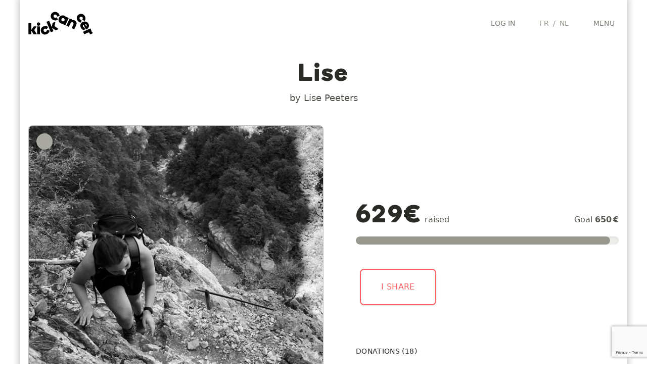

--- FILE ---
content_type: text/html; charset=UTF-8
request_url: https://team.kickcancer.org/en/page/lise
body_size: 19266
content:
<!DOCTYPE html>
<html lang="en">
<head>
    <meta charset="UTF-8">
    <meta http-equiv="X-UA-Compatible" content="IE=edge,chrome=1"/>
    <meta content='width=device-width, initial-scale=1.0, maximum-scale=2.0, shrink-to-fit=no' name='viewport'/>
    <meta name="format-detection" content="telephone=no" />
    <meta name="description" content="
                                    We have a mission. A beautiful mission.  We want to cure every child with cancer. 

Find new treatments, improve existing ones, and kick children’s cancer to send it far, far away forever and may it never come back! We therefore financially support scientific research, and bring together the drive, inspiration and knowledge of everyone involved. From researchers, doctors and parents to politicians and pharmaceutical companies. Only a joint effort can ensure that children with cancer are cured and better cured.
                    " />
        <meta property="og:url" content="https://team.kickcancer.org/en/page/lise?q=%2Fen%2Fpage%2Flise">
<meta property="og:type" content="website">
<meta property="og:title" content="Lise">
<meta property="og:description" content="A great fundraiser dedicated to KickCancer !">
<meta property="og:site_name" content="25-RUN TO KICK 2020 by KickCancer">
<meta property="og:locale" content="en">
<meta property="article:author" content="Lise">
<meta property="fb:app_id" content="1105479139572808"/>
<meta property="og:url" content="https://team.kickcancer.org/en/page/lise?q=%2Fen%2Fpage%2Flise"/>
<meta property="og:type" content="website"/>
    <meta property="og:image" content="https://cdn.images.shine.best/4yz_OF_p_lZrM2r067l4S5QkA7c=/1200x630/filters:watermark(https%3A%2F%2Fcdn.images.shine.best%2FScHtP4qTXntMIXCfdF7_aGC9NHs%3D%2F500x500%2Fsmart%2Ffilters%3Agrayscale%28%29%2Fpictures%2Fpicture%252F33e3fbc3e5c1ef5ca3dbc1117639867d_IMG_1270.JPG,7p,center,0,80,80)/pictures/brand%2Fkickcancer%2Fopengraph-bg-kick.jpg"/>
    <meta property="og:image:secure_url" content="https://cdn.images.shine.best/4yz_OF_p_lZrM2r067l4S5QkA7c=/1200x630/filters:watermark(https%3A%2F%2Fcdn.images.shine.best%2FScHtP4qTXntMIXCfdF7_aGC9NHs%3D%2F500x500%2Fsmart%2Ffilters%3Agrayscale%28%29%2Fpictures%2Fpicture%252F33e3fbc3e5c1ef5ca3dbc1117639867d_IMG_1270.JPG,7p,center,0,80,80)/pictures/brand%2Fkickcancer%2Fopengraph-bg-kick.jpg"/>
<meta property="og:image:width" content="1200"/>
<meta property="og:image:height" content="630"/>
<meta name="twitter:site" content="@KickCancerBel"/>
<meta name="twitter:url" content="https://team.kickcancer.org/en/page/lise?q=%2Fen%2Fpage%2Flise"/>
<meta name="twitter:title" content="Lise"/>
<meta name="twitter:description" content="A great fundraiser dedicated to KickCancer !"/>
    <meta property="twitter:image" content="https://cdn.images.shine.best/4yz_OF_p_lZrM2r067l4S5QkA7c=/1200x630/filters:watermark(https%3A%2F%2Fcdn.images.shine.best%2FScHtP4qTXntMIXCfdF7_aGC9NHs%3D%2F500x500%2Fsmart%2Ffilters%3Agrayscale%28%29%2Fpictures%2Fpicture%252F33e3fbc3e5c1ef5ca3dbc1117639867d_IMG_1270.JPG,7p,center,0,80,80)/pictures/brand%2Fkickcancer%2Fopengraph-bg-kick.jpg"/>
<meta property="og:image:width" content="1200"/>
<meta property="og:image:height" content="630"/>
        
    <link rel="manifest" href="/build/manifest.json">
            <link rel="apple-touch-icon" sizes="180x180" href="/build/static/favicons_kickcancer/apple-touch-icon.20ccfee6.png">
<link rel="icon" type="image/png" sizes="32x32" href="/build/static/favicons_kickcancer/favicon-32x32.10f59749.png">
<link rel="icon" type="image/png" sizes="16x16" href="/build/static/favicons_kickcancer/favicon-16x16.8eb89049.png">
<link rel="shortcut icon" href="/build/static/favicons_kickcancer/favicon.5629f184.ico" type="image/x-icon"/>
<link rel="manifest" href="/build/static/favicons_kickcancer/site.673f5833.webmanifest">
<meta name="msapplication-TileColor" content="#da532c">
<meta name="theme-color" content="#ffffff">
                <!-- Google Tag Manager -->
        <script>(function(w,d,s,l,i){w[l]=w[l]||[];w[l].push({'gtm.start':
                    new Date().getTime(),event:'gtm.js'});var f=d.getElementsByTagName(s)[0],
                j=d.createElement(s),dl=l!='dataLayer'?'&l='+l:'';j.async=true;j.src=
                'https://www.googletagmanager.com/gtm.js?id='+i+dl;f.parentNode.insertBefore(j,f);
            })(window,document,'script','dataLayer','GTM-WNGG5FP');</script>
        <!-- End Google Tag Manager -->
        <script>
            window.dataLayer = window.dataLayer || [];
            function gtag(){dataLayer.push(arguments);}
        </script>
        <link rel="manifest" href="/build/manifest.json">
    <link rel="stylesheet" href="/build/css/app.d9ec05e4.css">
    <link rel="stylesheet" href="/build/1598.91226e87.css">

        
    <link rel="stylesheet" href="/build/6161.50a8712f.css"><link rel="stylesheet" href="/build/js/donation_page.c0984fcd.css">
            <!-- PARTNER CSS -->
        <style type="text/css">
            /* COLORS KICKCANCER
base : #ff6263;
lightgrey : #f3e9ea;
 */
    .text-customer { color: #ff6263; }
    .border-customer { border-color: #ff6263; }
    .bg-customer { background-color: #ff6263; }
    .bg-customer-lightgrey { background-color: #f3e9ea; }
    @media (min-width: 600px){
      .md\:bg-customer { background-color: #ff6263; }
    }

  .text-customer-color2 { color: rgba(34, 190, 148, 1); }
  .bg-customer-color2 { background-color: rgba(34, 190, 148, 1); }
  .border-customer-color2 { border-color: rgba(34, 190, 148, 1); } /*vert*/

  .text-customer-color3 { color: rgba(141, 180, 255, 1); }
  .bg-customer-color3 { background-color: rgba(141, 180, 255, 1); }
  .border-customer-color3 { border-color: rgba(141, 180, 255, 1); } /*bleu*/

  .customer-color3-lightest { background-color: rgba(141, 180, 255, .15); } /*layette*/
  
  .text-customer-color4 { color: rgba(255, 145, 150, 1); } 
  .bg-customer-color4 { background-color: rgba(255, 145, 150, 1); } 
  .border-customer-color4 { border-color: rgba(255, 145, 150, 1); } 

.font-custom, .font-custom-nospacing {
    font-family: 'Boing', 'Inter', sans-serif;
    font-weight: 400;
    letter-spacing: 0.05em;
  }
.main_wrapper {
    box-shadow: 0 0 10px 5px rgba(200,200,200,0.8);
    max-width: 1200px; 
    min-height: 100vh;
}
        </style>
                                <!-- CAMPAIGN SPECIFIC CSS -->
                    <style type="text/css">
                
            </style>
                <title>
        Lise / DWSE sport mee!    </title>
            <script src="https://js.sentry-cdn.com/955779ef548c44f886ffcfd217f99509.min.js" crossorigin="anonymous"></script>
                <script src="https://js.stripe.com/v3/"></script>
        <script src="https://www.google.com/recaptcha/enterprise.js?render=6Ld5YS0sAAAAAHhLnIRQPT5oZcGukn32ySVoIuC9"></script>
                <script src="/build/runtime.fb3eca87.js"></script><script src="/build/7075.4332f2c2.js"></script><script src="/build/9795.1baf2760.js"></script><script src="/build/6577.59767f9d.js"></script><script src="/build/2937.9a9363bb.js"></script><script src="/build/940.42d7164a.js"></script><script src="/build/3637.1d754cc9.js"></script><script src="/build/4273.1b8b150a.js"></script><script src="/build/1387.2f0fbefe.js"></script><script src="/build/1922.e80ea13f.js"></script><script src="/build/5254.ac0f0ed8.js"></script><script src="/build/js/app.d19ed27f.js"></script>
    </head>
<body data-language="en" data-has-analytics="1" data-reload="http://team.kickcancer.org/en/page/lise?q=%2Fen%2Fpage%2Flise" data-partner-name="KickCancer" data-turbo="false" data-captcha="6Ld5YS0sAAAAAHhLnIRQPT5oZcGukn32ySVoIuC9">
    <!-- Google Tag Manager (noscript) -->
    <noscript><iframe src="https://www.googletagmanager.com/ns.html?id=GTM-WNGG5FP" height="0" width="0" style="display:none;visibility:hidden"></iframe></noscript>
    <!-- End Google Tag Manager (noscript) -->
    <div class="mx-auto main_wrapper">
        <div class="w-auto px-4 xl:hidden">
    <form method="get"
          autocomplete="off"
          action="/en/search/results"
          class="flex items-center mb-0"
    >
        <i class="fal fa-magnifying-glass"></i>
        <input type="text"
               id="top_autocomplete_target(1)"
               autocomplete="off"
               autocorrect="off"
               autocapitalize="none"
               name="q"
               class="flex-grow px-2 py-2 my-2 ml-2 text-sm bg-transparent border border-transparent border-solid rounded appearance-none text-grey focus:border focus:outline-none md:focus:border-grey focus:text-grey-darker"
               placeholder="Find a page">
    </form>
</div>
<div class="relative mx-auto bg-white max-w-[1200px] js-header-container">
    <header class="z-50 mx-auto bg-white max-w-[1200px] top-0 inset-x-0">
        <div class="flex flex-wrap items-center w-full py-4 max-w-[1200px] lg:mx-auto lg:py-0">
            <div class="flex px-4 md:justify-left">
                <div class="pr-1 text-black uppercase lg:text-lg font-custom">
                    <a href="/en" class="block w-32 mx-auto text-black no-underline" title="KickCancer - home">
                        <div class="w-auto pr-2 md:pr-0 lg:py-4"><?xml version="1.0" encoding="UTF-8"?>
<svg viewBox="0 0 151 55" version="1.1" xmlns="http://www.w3.org/2000/svg" xmlns:xlink="http://www.w3.org/1999/xlink" class="w-full">
    <g id="Page-1" stroke="none" stroke-width="1" fill="none" fill-rule="evenodd">
        <g id="kickcancer_logo" fill-rule="nonzero">
            <g id="path-1-link" fill="#FFFFFF">
                <path d="M72.8325632,10.3080703 C72.7052908,10.6135242 72.3998415,10.7917029 71.9162063,10.8426119 L67.9453261,11.5298796 C67.7416902,11.5807886 67.5253303,11.5553345 67.2962399,11.4535165 C66.990786,11.3007896 66.7744261,10.9317051 66.6471537,10.3462519 C66.3926088,8.84443712 65.6671668,7.81354584 64.4708059,7.25354712 C63.4780809,6.79536635 62.4853708,6.75718519 61.4926458,7.1390025 C60.4999208,7.52081981 59.7872058,8.19535361 59.3544795,9.16262413 C58.8962988,10.1298946 58.839027,11.1098777 59.1826626,12.1026027 C59.5262982,13.0953277 60.1944685,13.8207697 61.1871935,14.2789505 C62.3835544,14.8389492 63.6435326,14.7371328 64.9671659,13.9734982 C65.5271647,13.6934988 65.9471574,13.6298636 66.2271568,13.7825905 C66.4053382,13.8334995 66.5707899,13.973497 66.7235168,14.2025874 L68.7089569,17.6771076 C68.9889562,18.0589249 69.0525915,18.4152824 68.8998646,18.7461907 C68.8235011,18.8734631 68.6835035,19.0261878 68.4798676,19.2043692 C67.2071433,20.2480032 65.6035346,20.80163 63.6689936,20.8652662 C61.7344525,20.9289024 59.927211,20.5407273 58.2472149,19.7007292 C55.5744937,18.4534593 53.7799793,16.5444014 52.8636177,13.9734982 C51.9472562,11.402595 52.0872537,8.88263851 53.2836147,6.41355324 C54.50543,3.84265001 56.414488,2.09268025 59.0108457,1.16359147 C61.6072034,0.234502676 64.2417033,0.380863783 66.9144245,1.60267918 C68.6453296,2.41722277 70.0707595,3.56265752 71.190757,5.03901779 C72.3107544,6.51537806 72.8834718,8.0680785 72.9089263,9.69716569 C72.9089263,10.0026195 72.8834722,10.2062524 72.8325632,10.3080703 Z M131.784861,21.380717 C131.60668,21.6098074 131.441228,21.7498049 131.288501,21.8007139 C130.957593,21.9534408 130.613962,21.8898056 130.2576,21.6098062 L126.783079,19.6243661 C126.604898,19.4970937 126.452173,19.318915 126.324901,19.0898246 C126.197629,18.7843707 126.273991,18.377105 126.55399,17.8680153 C127.29217,16.493473 127.393987,15.2334947 126.859443,14.0880428 C126.401262,13.0953178 125.669456,12.4271475 124.664004,12.0835119 C123.658552,11.7398764 122.672205,11.7971481 121.704935,12.2553289 C120.737664,12.6880552 120.069494,13.3944066 119.700404,14.3744044 C119.331314,15.3544021 119.375858,16.3534758 119.834039,17.3716553 C120.394038,18.5171072 121.424929,19.2425492 122.926744,19.548003 C123.512197,19.70073 123.881282,19.9170899 124.034009,20.1970892 C124.110372,20.4261796 124.135826,20.6425395 124.110372,20.8461754 L123.423104,24.7788741 C123.372195,25.2625093 123.194016,25.5806856 122.888562,25.7334126 C122.786744,25.7843215 122.570385,25.8097756 122.239476,25.8097756 C120.610389,25.7843211 119.051325,25.1925132 117.562238,24.034334 C116.07315,22.8761548 114.921352,21.4061802 114.106808,19.6243661 C112.884993,16.8752815 112.738632,14.2535086 113.66772,11.7589689 C114.596809,9.2644291 116.321325,7.4317335 118.841319,6.26082708 C121.386768,5.03901168 123.963996,4.91174115 126.573081,5.87901167 C129.182166,6.84628219 131.110314,8.66625074 132.357584,11.3389719 C133.172128,12.9935136 133.534849,14.7625739 133.445758,16.646206 C133.356668,18.5298381 132.803041,20.1079926 131.784861,21.380717 Z M86.7688254,31.3842805 C86.488826,31.9188247 86.0942874,32.0588223 85.5851976,31.8042774 L81.2706836,29.8188374 C80.7361394,29.538838 80.5961418,29.1442994 80.8506866,28.6352096 L81.0797759,28.100668 C80.4943227,28.4824854 79.7179725,28.6543006 78.7507019,28.6161188 C77.7834314,28.5779371 76.8034484,28.3297596 75.8107233,27.8715788 C73.5198195,26.8024903 71.9353014,25.0652476 71.0571216,22.6597986 C70.1789418,20.2543495 70.3380299,17.6262131 71.5343908,14.7753105 C72.170753,13.4007682 72.9980115,12.2489699 74.016191,11.3198811 C75.0343705,10.3907924 76.1161699,9.73534914 77.2616219,9.35353183 C78.4070738,8.97171452 79.5970532,8.81262636 80.8315959,8.87626258 C82.0661385,8.93989879 83.2306638,9.22625748 84.3252068,9.73534723 C85.3179318,10.193528 86.1197361,10.7726089 86.7306438,11.4726073 C87.3415515,12.1726057 87.7106361,12.8916842 87.8379085,13.6298643 L88.1051793,13.0953228 C88.2069972,12.8662324 88.3724489,12.7135077 88.6015393,12.6371443 C88.8306297,12.5607808 89.0469896,12.5735079 89.2506255,12.6753258 L93.6033211,14.6989475 C93.806957,14.8007654 93.9533181,14.9662171 94.0424088,15.1953075 C94.1314995,15.4243979 94.1251359,15.6407578 94.023318,15.8443937 L86.7688254,31.3842805 Z M84.4397514,20.884357 C84.8979322,19.9170864 84.9488404,18.9307398 84.5924776,17.9252876 C84.2361148,16.9198353 83.574308,16.1880298 82.6070375,15.729849 C81.639767,15.2716683 80.6597839,15.2334871 79.6670589,15.6153044 C78.6743339,15.9971217 77.9488919,16.6716555 77.4907111,17.638926 C77.0325303,18.6061966 76.9816221,19.5925432 77.337985,20.5979954 C77.6943478,21.6034477 78.3561545,22.3352532 79.323425,22.793434 C80.2906956,23.2261602 81.2770422,23.2579779 82.2824944,22.8888878 C83.2879467,22.5197977 84.0070251,21.8516275 84.4397514,20.884357 Z M107.577765,41.1969363 C107.475947,41.3751177 107.304132,41.4960247 107.062314,41.5596609 C106.820496,41.6232972 106.597773,41.6042066 106.394137,41.5023886 L102.079623,39.5169486 C101.875987,39.4151306 101.716899,39.2496789 101.602354,39.0205885 C101.487809,38.7914981 101.481445,38.5751382 101.583263,38.3715023 L105.248691,30.5442866 C105.732326,29.4751981 105.827779,28.482488 105.535052,27.5661265 C105.242326,26.6497649 104.59961,25.949777 103.606885,25.4661418 C102.588705,25.007961 101.621449,24.9570528 100.705088,25.3134156 C99.788726,25.6697784 99.0887381,26.3824934 98.6051028,27.4515819 L94.939675,35.2787976 C94.837857,35.4824335 94.6660418,35.6160675 94.4242242,35.6797038 C94.1824065,35.74334 93.9596831,35.7242494 93.7560472,35.6224315 L89.4033516,33.5988098 C88.8688074,33.3188105 88.7288098,32.9242718 88.9833547,32.4151821 L96.2378473,16.8752952 C96.4669377,16.3662055 96.8487493,16.2262079 97.3832935,16.4552983 L101.735989,18.5171015 C101.965079,18.6189194 102.130531,18.7780076 102.232349,18.9943707 C102.334167,19.2107339 102.334167,19.4207302 102.232349,19.6243661 L101.965078,20.2352708 C103.797801,19.5734541 105.808676,19.7516328 107.997762,20.7698123 C109.728667,21.5843559 110.975918,22.6597919 111.739553,23.9961525 C112.503187,25.3325131 112.834091,26.7324889 112.732273,28.1961219 C112.630455,29.6597549 112.210462,31.2060918 111.472282,32.835179 L107.577765,41.1969363 Z M56.5672271,27.4134003 C56.6435906,26.9297651 56.9744939,26.5734076 57.5599472,26.3443172 L61.9890058,24.5116033 C62.4726411,24.3079674 62.8035444,24.4225108 62.9817259,24.8552371 C63.1089983,25.0843275 63.1089983,25.3770497 62.9817259,25.7334126 L61.1871935,34.247896 L69.5107692,40.2805794 C69.8162231,40.4842153 70.0198559,40.675121 70.1216739,40.8533025 C70.2998553,41.2605743 70.1344036,41.5787506 69.6253138,41.807841 L64.6235321,43.8696441 C64.0380789,44.124189 63.5671779,44.124189 63.2108151,43.8696441 L55.3072363,38.06605 L58.399941,45.5114504 C58.6290314,46.0459946 58.4763068,46.4278062 57.9417626,46.6568966 L53.4745224,48.4896105 C52.9145236,48.7187009 52.519985,48.5659762 52.2908946,48.031432 L42.7455096,24.9697818 C42.6436916,24.7406914 42.6436916,24.5116044 42.7455096,24.282514 C42.8473275,24.0534236 43.0127792,23.887972 43.2418696,23.786154 L47.7091098,21.9534401 C47.9382002,21.8516221 48.1609236,21.8516221 48.3772867,21.9534401 C48.5936499,22.055258 48.752738,22.2207097 48.854556,22.4498001 L54.6963316,36.57697 L56.5672271,27.4134003 Z M140.68116,29.2079327 C141.521158,31.0406558 141.820244,32.7906256 141.578426,34.4578945 C141.336609,36.1251634 140.72571,37.595138 139.745712,38.8678624 C138.765715,40.1405867 137.563008,41.1078427 136.137557,41.7696594 L135.412108,42.1132933 C134.750291,42.4442016 134.27939,42.291477 133.999391,41.6551148 L128.997609,30.9642836 C128.233974,31.3970098 127.724892,32.0206354 127.470347,32.835179 C127.215802,33.6497226 127.292165,34.5278893 127.699436,35.4697053 C128.259435,36.6915207 129.303053,37.4551439 130.830323,37.7605977 C131.415776,37.9133246 131.78486,38.1296845 131.937587,38.4096839 C132.013951,38.6387743 132.039405,38.8551342 132.01395,39.0587701 L131.555772,42.8769241 C131.555772,43.3096504 131.39032,43.6150996 131.059412,43.793281 C130.93214,43.84419 130.71578,43.8696441 130.410326,43.8696441 C128.857602,43.8441896 127.368537,43.2651087 125.943086,42.1323841 C124.517634,40.9996594 123.397654,39.5551389 122.58311,37.7987792 C121.33584,34.9478767 121.164025,32.3070132 122.067659,29.8761097 C122.971294,27.4452061 124.708536,25.6316011 127.279439,24.4352402 C129.824888,23.2134248 132.389389,23.0543366 134.97302,23.9579709 C137.55665,24.8616052 139.459345,26.611575 140.68116,29.2079327 Z M26.6710812,26.6497695 C27.4601703,27.4134041 27.8547089,28.342479 27.8547089,29.4370219 C27.8547089,30.5315649 27.4665338,31.4670033 26.6901719,32.2433652 C25.9138101,33.019727 24.9783717,33.4079021 23.8838287,33.4079021 C22.7892858,33.4079021 21.8538474,33.019727 21.0774855,32.2433652 C20.3011237,31.4670033 19.9129486,30.5315649 19.9129486,29.4370219 C19.9129486,28.342479 20.3011237,27.4070406 21.0774855,26.6306787 C21.8538474,25.8543169 22.7892858,25.4661418 23.8838287,25.4661418 C24.9783717,25.4661418 25.9074465,25.8606804 26.6710812,26.6497695 Z M19.5693147,53.0713953 C19.5693147,53.5295761 19.3020466,53.758663 18.7675024,53.758663 L13.3457237,53.758663 C12.7093615,53.758663 12.2766417,53.5804843 12.0475513,53.2241215 L6.96940645,44.8241826 L6.96940645,52.8804876 C6.96940645,53.1350325 6.8866806,53.3450288 6.72122644,53.510483 C6.55577227,53.6759372 6.3457759,53.758663 6.09123102,53.758663 L1.28035696,53.758663 C1.02581209,53.758663 0.809452193,53.6759372 0.631270781,53.510483 C0.453089369,53.3450288 0.364,53.1350325 0.364,52.8804876 L0.364,27.9097603 C0.364,27.6552155 0.453089369,27.4452191 0.631270781,27.2797649 C0.809452193,27.1143108 1.02581209,27.0315849 1.28035696,27.0315849 L6.09123102,27.0315849 C6.3457759,27.0315849 6.55577227,27.1143108 6.72122644,27.2797649 C6.8866806,27.4452191 6.96940645,27.6552155 6.96940645,27.9097603 L6.96940645,43.2205579 L12.2002774,35.4697053 C12.4548223,35.0624335 12.9002692,34.8588007 13.5366314,34.8588007 L18.3093239,34.8588007 C18.8438681,34.8588007 19.1111362,35.0878876 19.1111362,35.5460684 C19.1111362,35.8006132 18.9965927,36.0806084 18.7675024,36.3860623 L13.8420837,43.5260103 L19.2256808,52.3077645 C19.4547712,52.6132184 19.5693147,52.8677594 19.5693147,53.0713953 Z M135.106655,35.2024345 C135.717563,34.7697082 136.086647,34.1842638 136.21392,33.4460837 C136.341192,32.7079035 136.239376,32.0079156 135.908468,31.346099 C135.577559,30.6588278 135.100295,30.1370186 134.47666,29.7806558 C133.853025,29.424294 133.184855,29.3352036 132.472129,29.513385 L135.106655,35.2024345 Z M45.4563989,35.8897022 C45.6854893,36.1187926 45.8254869,36.2842443 45.8763959,36.3860623 C45.9782138,36.7169706 45.9018515,37.0733281 45.6473066,37.4551454 L43.4709588,40.8151209 C43.3182319,41.0442113 43.1400532,41.1842089 42.9364173,41.2351179 C42.6818724,41.3369358 42.2746067,41.2478464 41.714608,40.9678471 C40.4418836,40.1533035 39.1946324,39.9878518 37.9728171,40.4714871 C36.9546376,40.9042133 36.2482861,41.6169283 35.8537416,42.6096533 C35.459197,43.6023783 35.4782876,44.5823614 35.9110139,45.5496319 C36.3182857,46.5423569 36.999183,47.2423448 37.9537263,47.6496166 C38.9082696,48.0568884 39.9073432,48.0568884 40.9509772,47.6496166 C42.1473381,47.1659813 42.9109613,46.1732712 43.2418696,44.6714565 C43.369142,44.0860033 43.598229,43.7296458 43.9291373,43.6023733 C44.1073187,43.5005554 44.3364057,43.4751013 44.616405,43.5260103 L48.5109221,44.4041857 C48.9691029,44.4296402 49.2745522,44.620546 49.4272791,44.9769088 C49.5036426,45.1041812 49.5163696,45.3078141 49.4654606,45.5878134 C49.3636427,47.2169006 48.7018359,48.756874 47.4800206,50.2077798 C46.2582052,51.6586856 44.7436859,52.7532121 42.9364173,53.4913922 C40.1364237,54.5859352 37.5082873,54.6177528 35.0519292,53.5868461 C32.5955712,52.5559394 30.8456014,50.7550614 29.8019675,48.1841582 C28.7074245,45.562346 28.701061,42.9723907 29.7828767,40.4142147 C30.8646924,37.8560388 32.7546597,36.0169796 35.4528354,34.8969822 C37.1073771,34.1588021 38.8891645,33.8724434 40.798251,34.0378975 C42.7073376,34.2033517 44.260038,34.8206138 45.4563989,35.8897022 Z M20.5620347,35.7369761 C20.5620347,35.4824312 20.6511241,35.2724348 20.8293055,35.1069807 C21.0074869,34.9415265 21.2238468,34.8588007 21.4783917,34.8588007 L26.2892658,34.8588007 C26.5438106,34.8588007 26.753807,34.9415265 26.9192612,35.1069807 C27.0847153,35.2724348 27.1674412,35.4824312 27.1674412,35.7369761 L27.1674412,52.8423061 C27.1674412,53.0968509 27.0847153,53.3132108 26.9192612,53.4913922 C26.753807,53.6695737 26.5438106,53.758663 26.2892658,53.758663 L21.4783917,53.758663 C21.2238468,53.758663 21.0074869,53.6695737 20.8293055,53.4913922 C20.6511241,53.3132108 20.5620347,53.0968509 20.5620347,52.8423061 L20.5620347,35.7369761 Z M150.226545,50.2077798 C150.531999,50.8186875 150.328366,51.2895884 149.61564,51.6204968 L145.37749,53.6059369 C144.664764,53.9622997 144.142955,53.7713939 143.812046,53.0332138 L143.16296,51.6968599 C142.628416,50.5259534 142.068426,49.7941479 141.482972,49.5014213 C140.897519,49.2086947 140.108442,49.2786935 139.115717,49.7114198 L131.326683,53.3386661 C131.148501,53.440484 130.944868,53.4341205 130.715778,53.3195753 C130.486688,53.2050301 130.321236,53.045942 130.219418,52.8423061 L128.195796,48.4896105 C127.966706,47.9550663 128.106704,47.5605276 128.615793,47.3059827 L144.15568,40.0514901 C144.690224,39.8223997 145.084763,39.9751244 145.339308,40.5096686 L147.248385,44.5950934 C147.350203,44.7987293 147.369294,45.0214527 147.305657,45.2632703 C147.242021,45.505088 147.108387,45.6769032 146.904751,45.7787211 L145.950213,46.2368996 C146.84112,46.3896265 147.642924,46.7905287 148.35565,47.4396181 C149.068375,48.0887076 149.602912,48.807786 149.959274,49.5968752 L150.226545,50.2077798 Z" id="path-1"></path>
            </g>
            <g id="path-1-link" fill="#000000">
                <path d="M72.8325632,10.3080703 C72.7052908,10.6135242 72.3998415,10.7917029 71.9162063,10.8426119 L67.9453261,11.5298796 C67.7416902,11.5807886 67.5253303,11.5553345 67.2962399,11.4535165 C66.990786,11.3007896 66.7744261,10.9317051 66.6471537,10.3462519 C66.3926088,8.84443712 65.6671668,7.81354584 64.4708059,7.25354712 C63.4780809,6.79536635 62.4853708,6.75718519 61.4926458,7.1390025 C60.4999208,7.52081981 59.7872058,8.19535361 59.3544795,9.16262413 C58.8962988,10.1298946 58.839027,11.1098777 59.1826626,12.1026027 C59.5262982,13.0953277 60.1944685,13.8207697 61.1871935,14.2789505 C62.3835544,14.8389492 63.6435326,14.7371328 64.9671659,13.9734982 C65.5271647,13.6934988 65.9471574,13.6298636 66.2271568,13.7825905 C66.4053382,13.8334995 66.5707899,13.973497 66.7235168,14.2025874 L68.7089569,17.6771076 C68.9889562,18.0589249 69.0525915,18.4152824 68.8998646,18.7461907 C68.8235011,18.8734631 68.6835035,19.0261878 68.4798676,19.2043692 C67.2071433,20.2480032 65.6035346,20.80163 63.6689936,20.8652662 C61.7344525,20.9289024 59.927211,20.5407273 58.2472149,19.7007292 C55.5744937,18.4534593 53.7799793,16.5444014 52.8636177,13.9734982 C51.9472562,11.402595 52.0872537,8.88263851 53.2836147,6.41355324 C54.50543,3.84265001 56.414488,2.09268025 59.0108457,1.16359147 C61.6072034,0.234502676 64.2417033,0.380863783 66.9144245,1.60267918 C68.6453296,2.41722277 70.0707595,3.56265752 71.190757,5.03901779 C72.3107544,6.51537806 72.8834718,8.0680785 72.9089263,9.69716569 C72.9089263,10.0026195 72.8834722,10.2062524 72.8325632,10.3080703 Z M131.784861,21.380717 C131.60668,21.6098074 131.441228,21.7498049 131.288501,21.8007139 C130.957593,21.9534408 130.613962,21.8898056 130.2576,21.6098062 L126.783079,19.6243661 C126.604898,19.4970937 126.452173,19.318915 126.324901,19.0898246 C126.197629,18.7843707 126.273991,18.377105 126.55399,17.8680153 C127.29217,16.493473 127.393987,15.2334947 126.859443,14.0880428 C126.401262,13.0953178 125.669456,12.4271475 124.664004,12.0835119 C123.658552,11.7398764 122.672205,11.7971481 121.704935,12.2553289 C120.737664,12.6880552 120.069494,13.3944066 119.700404,14.3744044 C119.331314,15.3544021 119.375858,16.3534758 119.834039,17.3716553 C120.394038,18.5171072 121.424929,19.2425492 122.926744,19.548003 C123.512197,19.70073 123.881282,19.9170899 124.034009,20.1970892 C124.110372,20.4261796 124.135826,20.6425395 124.110372,20.8461754 L123.423104,24.7788741 C123.372195,25.2625093 123.194016,25.5806856 122.888562,25.7334126 C122.786744,25.7843215 122.570385,25.8097756 122.239476,25.8097756 C120.610389,25.7843211 119.051325,25.1925132 117.562238,24.034334 C116.07315,22.8761548 114.921352,21.4061802 114.106808,19.6243661 C112.884993,16.8752815 112.738632,14.2535086 113.66772,11.7589689 C114.596809,9.2644291 116.321325,7.4317335 118.841319,6.26082708 C121.386768,5.03901168 123.963996,4.91174115 126.573081,5.87901167 C129.182166,6.84628219 131.110314,8.66625074 132.357584,11.3389719 C133.172128,12.9935136 133.534849,14.7625739 133.445758,16.646206 C133.356668,18.5298381 132.803041,20.1079926 131.784861,21.380717 Z M86.7688254,31.3842805 C86.488826,31.9188247 86.0942874,32.0588223 85.5851976,31.8042774 L81.2706836,29.8188374 C80.7361394,29.538838 80.5961418,29.1442994 80.8506866,28.6352096 L81.0797759,28.100668 C80.4943227,28.4824854 79.7179725,28.6543006 78.7507019,28.6161188 C77.7834314,28.5779371 76.8034484,28.3297596 75.8107233,27.8715788 C73.5198195,26.8024903 71.9353014,25.0652476 71.0571216,22.6597986 C70.1789418,20.2543495 70.3380299,17.6262131 71.5343908,14.7753105 C72.170753,13.4007682 72.9980115,12.2489699 74.016191,11.3198811 C75.0343705,10.3907924 76.1161699,9.73534914 77.2616219,9.35353183 C78.4070738,8.97171452 79.5970532,8.81262636 80.8315959,8.87626258 C82.0661385,8.93989879 83.2306638,9.22625748 84.3252068,9.73534723 C85.3179318,10.193528 86.1197361,10.7726089 86.7306438,11.4726073 C87.3415515,12.1726057 87.7106361,12.8916842 87.8379085,13.6298643 L88.1051793,13.0953228 C88.2069972,12.8662324 88.3724489,12.7135077 88.6015393,12.6371443 C88.8306297,12.5607808 89.0469896,12.5735079 89.2506255,12.6753258 L93.6033211,14.6989475 C93.806957,14.8007654 93.9533181,14.9662171 94.0424088,15.1953075 C94.1314995,15.4243979 94.1251359,15.6407578 94.023318,15.8443937 L86.7688254,31.3842805 Z M84.4397514,20.884357 C84.8979322,19.9170864 84.9488404,18.9307398 84.5924776,17.9252876 C84.2361148,16.9198353 83.574308,16.1880298 82.6070375,15.729849 C81.639767,15.2716683 80.6597839,15.2334871 79.6670589,15.6153044 C78.6743339,15.9971217 77.9488919,16.6716555 77.4907111,17.638926 C77.0325303,18.6061966 76.9816221,19.5925432 77.337985,20.5979954 C77.6943478,21.6034477 78.3561545,22.3352532 79.323425,22.793434 C80.2906956,23.2261602 81.2770422,23.2579779 82.2824944,22.8888878 C83.2879467,22.5197977 84.0070251,21.8516275 84.4397514,20.884357 Z M107.577765,41.1969363 C107.475947,41.3751177 107.304132,41.4960247 107.062314,41.5596609 C106.820496,41.6232972 106.597773,41.6042066 106.394137,41.5023886 L102.079623,39.5169486 C101.875987,39.4151306 101.716899,39.2496789 101.602354,39.0205885 C101.487809,38.7914981 101.481445,38.5751382 101.583263,38.3715023 L105.248691,30.5442866 C105.732326,29.4751981 105.827779,28.482488 105.535052,27.5661265 C105.242326,26.6497649 104.59961,25.949777 103.606885,25.4661418 C102.588705,25.007961 101.621449,24.9570528 100.705088,25.3134156 C99.788726,25.6697784 99.0887381,26.3824934 98.6051028,27.4515819 L94.939675,35.2787976 C94.837857,35.4824335 94.6660418,35.6160675 94.4242242,35.6797038 C94.1824065,35.74334 93.9596831,35.7242494 93.7560472,35.6224315 L89.4033516,33.5988098 C88.8688074,33.3188105 88.7288098,32.9242718 88.9833547,32.4151821 L96.2378473,16.8752952 C96.4669377,16.3662055 96.8487493,16.2262079 97.3832935,16.4552983 L101.735989,18.5171015 C101.965079,18.6189194 102.130531,18.7780076 102.232349,18.9943707 C102.334167,19.2107339 102.334167,19.4207302 102.232349,19.6243661 L101.965078,20.2352708 C103.797801,19.5734541 105.808676,19.7516328 107.997762,20.7698123 C109.728667,21.5843559 110.975918,22.6597919 111.739553,23.9961525 C112.503187,25.3325131 112.834091,26.7324889 112.732273,28.1961219 C112.630455,29.6597549 112.210462,31.2060918 111.472282,32.835179 L107.577765,41.1969363 Z M56.5672271,27.4134003 C56.6435906,26.9297651 56.9744939,26.5734076 57.5599472,26.3443172 L61.9890058,24.5116033 C62.4726411,24.3079674 62.8035444,24.4225108 62.9817259,24.8552371 C63.1089983,25.0843275 63.1089983,25.3770497 62.9817259,25.7334126 L61.1871935,34.247896 L69.5107692,40.2805794 C69.8162231,40.4842153 70.0198559,40.675121 70.1216739,40.8533025 C70.2998553,41.2605743 70.1344036,41.5787506 69.6253138,41.807841 L64.6235321,43.8696441 C64.0380789,44.124189 63.5671779,44.124189 63.2108151,43.8696441 L55.3072363,38.06605 L58.399941,45.5114504 C58.6290314,46.0459946 58.4763068,46.4278062 57.9417626,46.6568966 L53.4745224,48.4896105 C52.9145236,48.7187009 52.519985,48.5659762 52.2908946,48.031432 L42.7455096,24.9697818 C42.6436916,24.7406914 42.6436916,24.5116044 42.7455096,24.282514 C42.8473275,24.0534236 43.0127792,23.887972 43.2418696,23.786154 L47.7091098,21.9534401 C47.9382002,21.8516221 48.1609236,21.8516221 48.3772867,21.9534401 C48.5936499,22.055258 48.752738,22.2207097 48.854556,22.4498001 L54.6963316,36.57697 L56.5672271,27.4134003 Z M140.68116,29.2079327 C141.521158,31.0406558 141.820244,32.7906256 141.578426,34.4578945 C141.336609,36.1251634 140.72571,37.595138 139.745712,38.8678624 C138.765715,40.1405867 137.563008,41.1078427 136.137557,41.7696594 L135.412108,42.1132933 C134.750291,42.4442016 134.27939,42.291477 133.999391,41.6551148 L128.997609,30.9642836 C128.233974,31.3970098 127.724892,32.0206354 127.470347,32.835179 C127.215802,33.6497226 127.292165,34.5278893 127.699436,35.4697053 C128.259435,36.6915207 129.303053,37.4551439 130.830323,37.7605977 C131.415776,37.9133246 131.78486,38.1296845 131.937587,38.4096839 C132.013951,38.6387743 132.039405,38.8551342 132.01395,39.0587701 L131.555772,42.8769241 C131.555772,43.3096504 131.39032,43.6150996 131.059412,43.793281 C130.93214,43.84419 130.71578,43.8696441 130.410326,43.8696441 C128.857602,43.8441896 127.368537,43.2651087 125.943086,42.1323841 C124.517634,40.9996594 123.397654,39.5551389 122.58311,37.7987792 C121.33584,34.9478767 121.164025,32.3070132 122.067659,29.8761097 C122.971294,27.4452061 124.708536,25.6316011 127.279439,24.4352402 C129.824888,23.2134248 132.389389,23.0543366 134.97302,23.9579709 C137.55665,24.8616052 139.459345,26.611575 140.68116,29.2079327 Z M26.6710812,26.6497695 C27.4601703,27.4134041 27.8547089,28.342479 27.8547089,29.4370219 C27.8547089,30.5315649 27.4665338,31.4670033 26.6901719,32.2433652 C25.9138101,33.019727 24.9783717,33.4079021 23.8838287,33.4079021 C22.7892858,33.4079021 21.8538474,33.019727 21.0774855,32.2433652 C20.3011237,31.4670033 19.9129486,30.5315649 19.9129486,29.4370219 C19.9129486,28.342479 20.3011237,27.4070406 21.0774855,26.6306787 C21.8538474,25.8543169 22.7892858,25.4661418 23.8838287,25.4661418 C24.9783717,25.4661418 25.9074465,25.8606804 26.6710812,26.6497695 Z M19.5693147,53.0713953 C19.5693147,53.5295761 19.3020466,53.758663 18.7675024,53.758663 L13.3457237,53.758663 C12.7093615,53.758663 12.2766417,53.5804843 12.0475513,53.2241215 L6.96940645,44.8241826 L6.96940645,52.8804876 C6.96940645,53.1350325 6.8866806,53.3450288 6.72122644,53.510483 C6.55577227,53.6759372 6.3457759,53.758663 6.09123102,53.758663 L1.28035696,53.758663 C1.02581209,53.758663 0.809452193,53.6759372 0.631270781,53.510483 C0.453089369,53.3450288 0.364,53.1350325 0.364,52.8804876 L0.364,27.9097603 C0.364,27.6552155 0.453089369,27.4452191 0.631270781,27.2797649 C0.809452193,27.1143108 1.02581209,27.0315849 1.28035696,27.0315849 L6.09123102,27.0315849 C6.3457759,27.0315849 6.55577227,27.1143108 6.72122644,27.2797649 C6.8866806,27.4452191 6.96940645,27.6552155 6.96940645,27.9097603 L6.96940645,43.2205579 L12.2002774,35.4697053 C12.4548223,35.0624335 12.9002692,34.8588007 13.5366314,34.8588007 L18.3093239,34.8588007 C18.8438681,34.8588007 19.1111362,35.0878876 19.1111362,35.5460684 C19.1111362,35.8006132 18.9965927,36.0806084 18.7675024,36.3860623 L13.8420837,43.5260103 L19.2256808,52.3077645 C19.4547712,52.6132184 19.5693147,52.8677594 19.5693147,53.0713953 Z M135.106655,35.2024345 C135.717563,34.7697082 136.086647,34.1842638 136.21392,33.4460837 C136.341192,32.7079035 136.239376,32.0079156 135.908468,31.346099 C135.577559,30.6588278 135.100295,30.1370186 134.47666,29.7806558 C133.853025,29.424294 133.184855,29.3352036 132.472129,29.513385 L135.106655,35.2024345 Z M45.4563989,35.8897022 C45.6854893,36.1187926 45.8254869,36.2842443 45.8763959,36.3860623 C45.9782138,36.7169706 45.9018515,37.0733281 45.6473066,37.4551454 L43.4709588,40.8151209 C43.3182319,41.0442113 43.1400532,41.1842089 42.9364173,41.2351179 C42.6818724,41.3369358 42.2746067,41.2478464 41.714608,40.9678471 C40.4418836,40.1533035 39.1946324,39.9878518 37.9728171,40.4714871 C36.9546376,40.9042133 36.2482861,41.6169283 35.8537416,42.6096533 C35.459197,43.6023783 35.4782876,44.5823614 35.9110139,45.5496319 C36.3182857,46.5423569 36.999183,47.2423448 37.9537263,47.6496166 C38.9082696,48.0568884 39.9073432,48.0568884 40.9509772,47.6496166 C42.1473381,47.1659813 42.9109613,46.1732712 43.2418696,44.6714565 C43.369142,44.0860033 43.598229,43.7296458 43.9291373,43.6023733 C44.1073187,43.5005554 44.3364057,43.4751013 44.616405,43.5260103 L48.5109221,44.4041857 C48.9691029,44.4296402 49.2745522,44.620546 49.4272791,44.9769088 C49.5036426,45.1041812 49.5163696,45.3078141 49.4654606,45.5878134 C49.3636427,47.2169006 48.7018359,48.756874 47.4800206,50.2077798 C46.2582052,51.6586856 44.7436859,52.7532121 42.9364173,53.4913922 C40.1364237,54.5859352 37.5082873,54.6177528 35.0519292,53.5868461 C32.5955712,52.5559394 30.8456014,50.7550614 29.8019675,48.1841582 C28.7074245,45.562346 28.701061,42.9723907 29.7828767,40.4142147 C30.8646924,37.8560388 32.7546597,36.0169796 35.4528354,34.8969822 C37.1073771,34.1588021 38.8891645,33.8724434 40.798251,34.0378975 C42.7073376,34.2033517 44.260038,34.8206138 45.4563989,35.8897022 Z M20.5620347,35.7369761 C20.5620347,35.4824312 20.6511241,35.2724348 20.8293055,35.1069807 C21.0074869,34.9415265 21.2238468,34.8588007 21.4783917,34.8588007 L26.2892658,34.8588007 C26.5438106,34.8588007 26.753807,34.9415265 26.9192612,35.1069807 C27.0847153,35.2724348 27.1674412,35.4824312 27.1674412,35.7369761 L27.1674412,52.8423061 C27.1674412,53.0968509 27.0847153,53.3132108 26.9192612,53.4913922 C26.753807,53.6695737 26.5438106,53.758663 26.2892658,53.758663 L21.4783917,53.758663 C21.2238468,53.758663 21.0074869,53.6695737 20.8293055,53.4913922 C20.6511241,53.3132108 20.5620347,53.0968509 20.5620347,52.8423061 L20.5620347,35.7369761 Z M150.226545,50.2077798 C150.531999,50.8186875 150.328366,51.2895884 149.61564,51.6204968 L145.37749,53.6059369 C144.664764,53.9622997 144.142955,53.7713939 143.812046,53.0332138 L143.16296,51.6968599 C142.628416,50.5259534 142.068426,49.7941479 141.482972,49.5014213 C140.897519,49.2086947 140.108442,49.2786935 139.115717,49.7114198 L131.326683,53.3386661 C131.148501,53.440484 130.944868,53.4341205 130.715778,53.3195753 C130.486688,53.2050301 130.321236,53.045942 130.219418,52.8423061 L128.195796,48.4896105 C127.966706,47.9550663 128.106704,47.5605276 128.615793,47.3059827 L144.15568,40.0514901 C144.690224,39.8223997 145.084763,39.9751244 145.339308,40.5096686 L147.248385,44.5950934 C147.350203,44.7987293 147.369294,45.0214527 147.305657,45.2632703 C147.242021,45.505088 147.108387,45.6769032 146.904751,45.7787211 L145.950213,46.2368996 C146.84112,46.3896265 147.642924,46.7905287 148.35565,47.4396181 C149.068375,48.0887076 149.602912,48.807786 149.959274,49.5968752 L150.226545,50.2077798 Z" id="path-1"></path>
            </g>
        </g>
    </g>
</svg></div>
                    </a>
                </div>
            </div>
                        <div class="hidden px-3 overflow-hidden xl:block">
                <div class="lg:relative z-40">
    <form method="get"
          autocomplete="off"
          action="/en/search/results"
          class="custom-search__form"
    >
        <input type="text"
               id="top_autocomplete_target"
               autocomplete="off"
               autocorrect="off"
               autocapitalize="none"
               name="q"
               class="custom-search__input"
               placeholder="Find a page">
        <i class="fal fa-magnifying-glass ml-2 custom-search__icon"></i>
    </form>
</div>

            </div>
                        <div class="flex items-center justify-end flex-grow px-4 xl:pr-4">
                                <ul class="items-center hidden border-t-4 border-transparent xl:flex">
                                                                <li class="inline-block">
                            <a href="/en/auth/login"
                               class="inline-block py-6 mx-6 text-sm no-underline uppercase border-b-4 border-transparent xl:py-8 text-grey-darker hover:text-customer hover:border-customer">
                                <i class="mr-1 fal fa-arrow-right-to-bracket"></i>
                                <span>Log in</span>
                            </a>
                        </li>
                                    </ul>
                                <div class="flex-row items-center hidden mr-12 text-grey-darker no-underline xl:flex xl:mx-6">
                                                        <a href="/fr/page/lise"
           class="inline-block py-3 text-sm tracking-wide no-underline uppercase text-grey-dark hover:text-customer">fr</a><span
            class="inline-block px-2 py-3 text-sm leading-none text-grey-dark last-hidden">/</span>
                <a href="/nl/page/lise"
           class="inline-block py-3 text-sm tracking-wide no-underline uppercase text-grey-dark hover:text-customer">nl</a><span
            class="inline-block px-2 py-3 text-sm leading-none text-grey-dark last-hidden">/</span>
    
                                    </div>
                <a href="#" class="flex flex-row items-center block w-auto text-right text-grey-darker no-underline burger js-menu-hamburger hover:text-customer xl:ml-6">
                    <span class="block text-sm tracking-wide uppercase">Menu</span><i class="block ml-2 text-2xl fal fa-bars"></i>
                </a>
            </div>
                        <nav class="absolute z-50 w-full bg-white rounded-b shadow md:shadow-lg lg:-mt-4 top-0-100 md:right-0 md:w-72 lg:w-80 MyHidden slide-in-top js-menu-content">
    <ul class="pt-0 list-reset">
        <li>
            <a href="/en" class="block py-3 pl-4 pr-12 text-right no-underline text-grey-darkest hover:text-customer md:hover:bg-zinc-50">
                <span class="uppercase">Home</span>
            </a>
        </li>
                                    <li>
                    <a href="/en/campaign/run-to-kick" class="block py-3 pl-4 pr-12 text-right no-underline text-grey-darkest hover:text-customer md:hover:bg-zinc-50">
                        <span class="uppercase">RUN TO KICK 2025</span>
                                            </a>
                </li>
                                    <li>
                        <a href="/en/pages/run-to-kick-2020" class="block py-3 pl-4 pr-12 text-right no-underline text-grey-darkest hover:text-customer md:hover:bg-zinc-50">
                            <span class="uppercase">All the runners</span>
                        </a>
                    </li>
                                                    <li>
                        <a href="/en/content/page/useful-information"
                           class="block py-3 pl-4 pr-12 text-right no-underline text-grey-darkest hover:text-customer md:hover:bg-zinc-50">
                            <span class="uppercase">Useful information</span><br>
                        </a>
                    </li>
                                                    <li>
                        <a href="/en/content/page/run-to-kick-regulations" class="block py-3 pl-4 pr-12 text-right no-underline text-grey-darkest hover:text-customer md:hover:bg-zinc-50">
                            <span class="uppercase">RUN TO KICK Regulations</span><br>
                        </a>
                    </li>
                                            <li class="border-t border-solid border-grey-light">
    <a href="/en"
       class="block py-3 pl-4 pr-12 text-right no-underline text-grey-darkest hover:text-customer md:hover:bg-grey-lightest"><span class="uppercase">Fundraising</span><br>
        <span class="text-xs">Organize a campaign to support KickCancer</span>
    </a>
</li>                            <li class="border-t border-solid border-grey-light">
                <a href="/en/auth/login" class="block py-3 pl-4 pr-12 text-right no-underline text-grey-darkest hover:text-customer md:hover:bg-zinc-50">
                    <i class="mr-1 fal fa-arrow-right-to-bracket"></i>
                    <span>Log in</span>
                </a>
            </li>
                        <li class="flex flex-row items-center justify-end pr-12 text-black no-underline border-t border-solid border-grey-light xl:hidden">
                                        <a href="/fr/page/lise"
           class="inline-block py-3 text-sm tracking-wide no-underline uppercase text-grey-dark hover:text-customer">fr</a><span
            class="inline-block px-2 py-3 text-sm leading-none text-grey-dark last-hidden">/</span>
                <a href="/nl/page/lise"
           class="inline-block py-3 text-sm tracking-wide no-underline uppercase text-grey-dark hover:text-customer">nl</a><span
            class="inline-block px-2 py-3 text-sm leading-none text-grey-dark last-hidden">/</span>
    
                    </li>
    </ul>
</nav>        </div>
    </header>
</div>
                <div class="max-w-[80rem] px-4 py-8 mx-auto">
            <h1 class="mx-auto text-3xl font-bold leading-none text-center text-black md:text-5xl font-custom-nospacing">Lise</h1>
                            <p class="pt-2 text-lg text-center font-base">
                        by Lise Peeters
                </p>
                        <p class="pt-2 text-lg text-center font-base">
                                            </p>
        </div>
        
<div class="max-w-[80rem] flex flex-col items-start px-4 mx-auto md:flex-row md:flex-wrap lg:items-center collector_f_zone archived_page">
    <div class="relative flex items-center mb-6 overflow-hidden collector_f_zone__image md:w-2/5 lg:w-2/5 xl:w-1/2">
                            <div class="absolute z-30 px-4 py-4 mt-4 ml-4 text-lg leading-none text-center text-white rounded-full left-0 top-0 bg-grey">
                <i class="fal fa-box-archive"></i>
            </div>
                            <div class="main__img_filter aspect-ratio-square">
        <picture>
            <source type="image/webp" media="(max-width: 767px)" srcset="https://cdn.images.shine.best/KyzBuMnHb8p95KNPCHxIpNoHmR8=/348x348/smart/filters:format(webp)/pictures/picture%2F33e3fbc3e5c1ef5ca3dbc1117639867d_IMG_1270.JPG 1x, https://cdn.images.shine.best/iABflG1tkGXtYvdQ4RG2HoOK4nA=/768x768/smart/filters:format(webp)/pictures/picture%2F33e3fbc3e5c1ef5ca3dbc1117639867d_IMG_1270.JPG 2x"/>
            <source type="image/webp" media="(min-width: 768px)" srcset="https://cdn.images.shine.best/xCkSqNwpAVtBNOyymAa5pB-GmxQ=/624x624/smart/filters:format(webp)/pictures/picture%2F33e3fbc3e5c1ef5ca3dbc1117639867d_IMG_1270.JPG 1x, https://cdn.images.shine.best/2IAcg9un0Bp592FEuD3DMiSPmxE=/1248x1248/smart/filters:format(webp)/pictures/picture%2F33e3fbc3e5c1ef5ca3dbc1117639867d_IMG_1270.JPG 2x"/>
            <source type="image/jpeg" media="(max-width: 767px)" srcset="https://cdn.images.shine.best/MqMgmrX1IV9zvYCZX85sRZMXIfI=/348x348/smart/filters:format(jpeg)/pictures/picture%2F33e3fbc3e5c1ef5ca3dbc1117639867d_IMG_1270.JPG 1x, https://cdn.images.shine.best/X-TbvAugxI4-s_K9RAVkcV8ylPk=/768x768/smart/filters:format(jpeg)/pictures/picture%2F33e3fbc3e5c1ef5ca3dbc1117639867d_IMG_1270.JPG 2x"/>
            <source type="image/jpeg" media="(min-width: 768px)" srcset="https://cdn.images.shine.best/6G3IjL7rN_y20SuN7xF2O0KmMXI=/624x624/smart/filters:format(jpeg)/pictures/picture%2F33e3fbc3e5c1ef5ca3dbc1117639867d_IMG_1270.JPG 1x, https://cdn.images.shine.best/VI8CRqePeDDdPl9ISEnQJpe91Dw=/1248x1248/smart/filters:format(jpeg)/pictures/picture%2F33e3fbc3e5c1ef5ca3dbc1117639867d_IMG_1270.JPG 2x"/>
            <img src="https://cdn.images.shine.best/6G3IjL7rN_y20SuN7xF2O0KmMXI=/624x624/smart/filters:format(jpeg)/pictures/picture%2F33e3fbc3e5c1ef5ca3dbc1117639867d_IMG_1270.JPG" alt="Lise" class="block border border-solid rounded-card border-grey-light main_user_img" width="624" height="624"/>
        </picture>
    </div>

    </div>
    <div class="w-full collector_f_zone__counter md:w-3/5 lg:w-3/5 xl:w-1/2 md:pl-8 xl:pl-16 xl:relative lg:pt-24">
        <div class="items-baseline md:flex md:flex-row md:justify-between">
            <div>
                <span class="text-black font-bold lg:font-bold text-4xl lg:text-5xl leading-none font-custom-nospacing">629€</span> raised
            </div>
                            <div class="hidden text-right sm:block md:block md:w-auto">
                    Goal <span class="font-bold">650&#8239;€</span>
                </div>
                    </div>
                    <div class="relative w-full h-4 mt-4 rounded-full shadow-inner bg-grey-lightest progress_bar_container">
                <div class="absolute h-4 rounded-full top-0 left-0 progress_bar_amount" style="width: 96.746153846154%;">
                    <div class="absolute h-4 rounded-full bg-customer progress_bar_color top-0 left-0"></div>
                </div>
            </div>
        

                <div class="flex pt-4 collector_f_zone__buttons lg:pt-12">
                        <div>
                <button class="inline-block text-customer border-customer md:ml-2 share__button cta__secondary scalehover">
                    I share
                </button>
            </div>
        </div>
    </div>
</div>
        <div class="max-w-[80rem] flex flex-wrap px-4 mx-auto lg:flex-row">
            <section class="w-full lg:w-2/5 xl:w-1/2">
                <div class="pt-4 md:pt-6 md:pb-12 text-black">
                    <p class="text-base lg:pr-8 ">
                        
                    </p>
                                            <p class="pt-4 font-bold">— Lise</p>
                                    </div>
                <div class="tabs xl:pb-12" id="reinsurance-tabs">
    <nav class="mt-10 leading-none md:mt-0">
        <ul class="flex block leading-none border-b border-black border-solid">
            <li class="overflow-hidden whitespace-no-wrap md:hidden mr-4">
                <a href="#tab-reinsurance-partner" class="uppercase tab-link active">
                    About
                </a>
            </li>
            <li class="hidden overflow-hidden whitespace-no-wrap md:block mr-8">
                <a href="#tab-reinsurance-partner" class="uppercase tab-link active">
                    KickCancer
                </a>
            </li>
            <li class="whitespace-no-wrap"><a href="#tab-reinsurance-money" class="uppercase whitespace-no-wrap tab-link">Your money</a></li>
        </ul>
    </nav>
    <div class="py-6 tab-panel active" id="tab-reinsurance-partner">
        <p class="text-grey-dark">
            We have a mission. A beautiful mission.  We want to cure every child with cancer. <br />
<br />
Find new treatments, improve existing ones, and kick children’s cancer to send it far, far away forever and may it never come back! We therefore financially support scientific research, and bring together the drive, inspiration and knowledge of everyone involved. From researchers, doctors and parents to politicians and pharmaceutical companies. Only a joint effort can ensure that children with cancer are cured and better cured.
        </p>
        <div class="flex items-center md:w-1/2">
                            <div class="py-8 pr-4 w-48">
                    <img src="https://cdn.images.shine.best/aCGdkdvgm6cLeFv4JJGPK-XwRyQ=/pictures/c%2Fb4919f1d-5362-477a-adfd-e4c3aec23721%2F8e3d09fb137449fdf34a284633fcf309.png" alt="">
                </div>
                                </div>
    </div>
    <div class="py-6 tab-panel" id="tab-reinsurance-money">
        <p class="text-grey-dark">Thanks to our generous sponsors, 100% of the funds raised by you will finance innovative research projects selected thanks to the European FIGHT KIDS CANCER initiative.<br />
<br />
FIGHT KIDS CANCER is a European call for projects that we launched together with Imaginefor Margo (France) and Fondatioun Kriibskrank Kanner (Luxembourg).<br />
<br />
On April 22nd, we officially closed the application period with 23 projects submitted by research teams coming from 9 different European countries –while each project involves a collaboration with several other European teams.<br />
<br />
We shall officially announce the selected projects mid-June, when the appraisal by independent international experts will have been completed.</p>
    </div>
</div>
            </section>
            <section class="w-full lg:w-3/5 xl:w-1/2 donors xl:relative lg:pl-8 xl:pl-16">
                
<h3 class="pb-6 mt-6 mb-6 text-sm font-normal leading-none tracking-wide uppercase border-b border-black border-solid text-black">
    Donations (18)
</h3>

<div class="mb-4 text-black">
    <span class="font-bold">18</span> magic donors are supporting <span class="font-bold">"Lise"</span>
</div>

<div id="donators" data-page="3e500635-cd38-401e-b2b3-f8dda10340f4">
    <div class="js-feed">
                    
<div class="flex pb-6">
    <div class="w-24 font-bold text-customer flex-shrink-0">
        4.44 €
    </div>
    <div>
        <div>
        <span class="font-medium">
                                                                Arlette has given 40 €  to DWSE sport mee!
                                                  </span>
            <span class="text-grey">&nbsp;—&nbsp;&nbsp;5 years ago</span>
        </div>
                                </div>
</div>
                    
<div class="flex pb-6">
    <div class="w-24 font-bold text-customer flex-shrink-0">
        16.67 €
    </div>
    <div>
        <div>
        <span class="font-medium">
                                                                Kapture nv has given 150 €  to DWSE sport mee!
                                                  </span>
            <span class="text-grey">&nbsp;—&nbsp;&nbsp;5 years ago</span>
        </div>
                                    <div class="block">
                    <p>Succes verder !!</p>
                </div>
                        </div>
</div>
                    
<div class="flex pb-6">
    <div class="w-24 font-bold text-customer flex-shrink-0">
        4.44 €
    </div>
    <div>
        <div>
        <span class="font-medium">
                                                                Faiza has given 40 €  to DWSE sport mee!
                                                  </span>
            <span class="text-grey">&nbsp;—&nbsp;&nbsp;5 years ago</span>
        </div>
                                </div>
</div>
                    
<div class="flex pb-6">
    <div class="w-24 font-bold text-customer flex-shrink-0">
        55.55 €
    </div>
    <div>
        <div>
        <span class="font-medium">
                                                                i4BI has given 500 €  to DWSE sport mee!
                                                  </span>
            <span class="text-grey">&nbsp;—&nbsp;&nbsp;5 years ago</span>
        </div>
                                    <div class="block">
                    <p>Top initiatief!

Team i4BI/XploData</p>
                </div>
                        </div>
</div>
                    
<div class="flex pb-6">
    <div class="w-24 font-bold text-customer flex-shrink-0">
        27.78 €
    </div>
    <div>
        <div>
        <span class="font-medium">
                                                                Elke has given 250 €  to DWSE sport mee!
                                                  </span>
            <span class="text-grey">&nbsp;—&nbsp;&nbsp;5 years ago</span>
        </div>
                                    <div class="block">
                    <p>Top initiatief van één van onze klanten WSE dat we vanuit Konato met plezier steunen! Mede ook in memoriam van Hakim Dakhlaoui, één van onze dierbare collega&#039;s die we recentelijk hebben moeten afgeven door deze ziekte.</p>
                </div>
                        </div>
</div>
                    
<div class="flex pb-6">
    <div class="w-24 font-bold text-customer flex-shrink-0">
        55.55 €
    </div>
    <div>
        <div>
        <span class="font-medium">
                                                                Xplore Group has given 500 €  to DWSE sport mee!
                                                  </span>
            <span class="text-grey">&nbsp;—&nbsp;&nbsp;5 years ago</span>
        </div>
                                </div>
</div>
                    
<div class="flex pb-6">
    <div class="w-24 font-bold text-customer flex-shrink-0">
        55.55 €
    </div>
    <div>
        <div>
        <span class="font-medium">
                                                                b.ignited NV has given 500 €  to DWSE sport mee!
                                                  </span>
            <span class="text-grey">&nbsp;—&nbsp;&nbsp;5 years ago</span>
        </div>
                                    <div class="block">
                    <p>b.ignited NV is happy to contribute to KickCancer!!</p>
                </div>
                        </div>
</div>
                    
<div class="flex pb-6">
    <div class="w-24 font-bold text-customer flex-shrink-0">
        55.55 €
    </div>
    <div>
        <div>
        <span class="font-medium">
                                                                Cronos Public Services NV has given 500 €  to DWSE sport mee!
                                                  </span>
            <span class="text-grey">&nbsp;—&nbsp;&nbsp;5 years ago</span>
        </div>
                                </div>
</div>
                    
<div class="flex pb-6">
    <div class="w-24 font-bold text-customer flex-shrink-0">
        55.55 €
    </div>
    <div>
        <div>
        <span class="font-medium">
                                                                Dave has given 500 €  to DWSE sport mee!
                                                  </span>
            <span class="text-grey">&nbsp;—&nbsp;&nbsp;5 years ago</span>
        </div>
                                </div>
</div>
                    
<div class="flex pb-6">
    <div class="w-24 font-bold text-customer flex-shrink-0">
        4.44 €
    </div>
    <div>
        <div>
        <span class="font-medium">
                                                                Emly has given 40 €  to DWSE sport mee!
                                                  </span>
            <span class="text-grey">&nbsp;—&nbsp;&nbsp;5 years ago</span>
        </div>
                                </div>
</div>
                    
<div class="flex pb-6">
    <div class="w-24 font-bold text-customer flex-shrink-0">
        10 €
    </div>
    <div>
        <div>
        <span class="font-medium">
                                                                Kim 
                                                  </span>
            <span class="text-grey">&nbsp;—&nbsp;&nbsp;5 years ago</span>
        </div>
                                </div>
</div>
                    
<div class="flex pb-6">
    <div class="w-24 font-bold text-customer flex-shrink-0">
        27.78 €
    </div>
    <div>
        <div>
        <span class="font-medium">
                                                                The Business Analysts has given 250 €  to DWSE sport mee!
                                                  </span>
            <span class="text-grey">&nbsp;—&nbsp;&nbsp;5 years ago</span>
        </div>
                                </div>
</div>
                    
<div class="flex pb-6">
    <div class="w-24 font-bold text-customer flex-shrink-0">
        55.55 €
    </div>
    <div>
        <div>
        <span class="font-medium">
                                                                Bewire has given 500 €  to DWSE sport mee!
                                                  </span>
            <span class="text-grey">&nbsp;—&nbsp;&nbsp;5 years ago</span>
        </div>
                                </div>
</div>
                    
<div class="flex pb-6">
    <div class="w-24 font-bold text-customer flex-shrink-0">
        40 €
    </div>
    <div>
        <div>
        <span class="font-medium">
                                                                Joeri
                                                  </span>
            <span class="text-grey">&nbsp;—&nbsp;&nbsp;5 years ago</span>
        </div>
                                </div>
</div>
                    
<div class="flex pb-6">
    <div class="w-24 font-bold text-customer flex-shrink-0">
        20 €
    </div>
    <div>
        <div>
        <span class="font-medium">
                                                                Bieke
                                                  </span>
            <span class="text-grey">&nbsp;—&nbsp;&nbsp;5 years ago</span>
        </div>
                                    <div class="block">
                    <p>Liesje, 

Mooi initiatief!! Veel plezier met het lopen! 

Groetjes uit Lint!</p>
                </div>
                        </div>
</div>
            </div>

            <div class="pt-2 pb-10 text-center md:text-left">
            <a href="#" class="block w-full px-10 py-4 text-sm leading-none tracking-wide text-center no-underline uppercase border border-solid rounded text-grey border-grey-light hover:text-grey-darker hover:border-grey-darker load__btn--donators">See the other donators
                <i class="ml-2 fal fa-chevron-down"></i>
            </a>
        </div>
    </div>
            </section>

        </div>
        <div class="max-w-[80rem] flex flex-wrap mx-auto">

        </div>
        

        

        <div class="relative w-full mx-auto shadow-inner h-[50vh] lg:h-[66vh] md:pt-8 lg:pt-8 xl:pt-16 banner__pub_wrapper" style="background-color: #f6f6f6">
    <div class="container relative z-20 mx-auto text-white md:text-black inset-0">
        <div class="w-full px-10 py-16 md:w-2/3 lg:w-1/2 md:ml-4 md:mr-auto">
            <h4 class="text-5xl font-normal leading-none tracking-wide lg:text-6xl font-custom">
                Don’t Skip Kids. Join the fight.
            </h4>
        </div>
    </div>
    <div class="absolute z-10 bg-customer inset-0 opacity-90 md:hidden"></div>
    <div class="absolute z-0 h-full py-1 overflow-hidden text-center inset-y-0 right-0">
        <picture>
            <source media="(max-width: 400px)" srcset="https://cdn.images.shine.best/p32xb18t7DwtN3sV0TWvlhfGHt8=/400x400/smart/pictures/brand%2Fkickcancer%2Fkickcancer-dont-skip-kids.jpg"/>
            <source media="(max-width: 767px)" srcset="https://cdn.images.shine.best/FGyihwCjyVXA7SQcyvMItfg335E=/767x767/smart/pictures/brand%2Fkickcancer%2Fkickcancer-dont-skip-kids.jpg"/>
            <source media="(max-width: 899px)" srcset="https://cdn.images.shine.best/psU_iiXc-_W5XMNw6Nr5PVYMeWA=/512x512/smart/pictures/brand%2Fkickcancer%2Fkickcancer-dont-skip-kids.jpg"/>
            <source media="(min-width: 900px)" srcset="https://cdn.images.shine.best/plyS4RgzzK90Rb59Pr-FLizL7i8=/700x700/smart/pictures/brand%2Fkickcancer%2Fkickcancer-dont-skip-kids.jpg"/>
            <img src="https://cdn.images.shine.best/h8Sabq9cT_1xWd2yaYvdcEWujh4=/470x470/smart/pictures/brand%2Fkickcancer%2Fkickcancer-dont-skip-kids.jpg" alt="banner_img_event_pub"
                 class="w-full mx-auto shadow-inner contrast-up50 md:contrast-0" width="767" height="767">
        </picture>
    </div>
</div>

        
<div class="max-w-[1200px] relative mx-auto">
    <div class="fixed z-30 bg-white custom__bottom-0 inset-x-0 shadow-upper" id="footer">
        <div class="max-w-[1200px] flex flex-col items-center px-2 py-4 mx-auto md:flex-row md:justify-between md:p-4 md:py-0">
            <div class="hidden md:block md:py-4 lg:py-6 like_widget--container" data-page="3e500635-cd38-401e-b2b3-f8dda10340f4" style="max-width: 55%">
                <span class="mt-2 overflow-hidden font-medium uppercase whitespace-no-wrap md:font-black md:text-lg md:block font-custom" style="text-overflow: ellipsis;">
                    Lise
                </span>
            </div>
                    </div>
    </div>
</div>

        
                
<div class="fixed z-50 inset-0 overflow-scroll bg-unicorn max-h-full custom-hide" id="modal-share">
    <div class="relative overflow-hidden shadow-inner max-w-[800px] md:relative top-0 md:mt-16 inset-x-0 align-top mx-auto md:justify-center p-4 py-16 md:p-16 bg-white md:rounded w-full md:h-auto modal_shadow flex flex-col animated fadeInDown">
        <h2 class="text-base font-medium uppercase tracking-wide py-4 px-2">
                            Every time <strong>Lise</strong> is shared, it helps fundraising up to 90 €
                    </h2>
        <div class="w-full">
            <div class="mx-auto">
                <div class="pt-4 pb-4">
                    <div class="flex w-full">
                        <div class="w-1/4 px-2">
                            <a href="https://facebook.com/sharer/sharer.php?u=http%3A%2F%2Fteam.kickcancer.org%2Fen%2Fpage%2Flise&t=Lise"
                               target="_blank"
                               class="w-full border-solid border-grey-darker font-bold text-grey-darker uppercase no-underline py-2 md:py-4 px-4 md:border-2 text-sm tracking-wide block rounded text-center scalehover bg-white share__btn--facebook leading-normal"
                               data-url="http://team.kickcancer.org/en/page/lise">
                                <span class="hidden md:inline">Facebook</span> <i class="fab fa-facebook text-4xl md:text-sm text-sky-600"
                                                                                  data-url="http://team.kickcancer.org/en/page/lise"></i>
                            </a>
                        </div>
                        <div class="w-1/4 px-2">
                                                            <a href="https://www.linkedin.com/shareArticle?url=http%3A%2F%2Fteam.kickcancer.org%2Fen%2Fpage%2Flise&mini=true&title=Lise"
                                   target="_blank"
                                   class="w-full border-solid border-grey-darker font-bold text-grey-darker uppercase no-underline py-2 md:py-4 px-4 md:border-2 text-sm tracking-wide block rounded text-center scalehover bg-white leading-normal share__btn--linkedin">
                                    <span class="hidden md:inline">LinkedIn</span> <i class="fab fa-linkedin text-4xl md:text-sm text-sky-600"></i>
                                </a>
                                                    </div>
                        <div class="w-1/4 px-2">
                            <a href="https://wa.me/?text=http%3A%2F%2Fteam.kickcancer.org%2Fen%2Fpage%2Flise" target="_blank"
                               class="w-full border-solid border-grey-darker font-bold text-grey-darker uppercase no-underline py-2 md:py-4 px-4 md:border-2 text-sm tracking-wide block rounded text-center scalehover bg-white leading-normal share__btn--twitter">
                                <span class="hidden md:inline">Whatsapp</span> <i class="fab fa-whatsapp text-4xl md:text-sm text-green-700"></i>
                            </a>
                        </div>
                                                    <div class="w-1/4 px-2">
                                                                    <a href="mailto:?subject=My%20friend%20needs%20your%20support%21&body=Hello%2C%0D%0A%0D%0AI%20have%20a%20friend%20participating%20in%20RUN%20TO%20KICK%2C%20a%20charity%20run%20organised%20by%20KickCancer%20on%20September%2027th%2C%202020.%20I%20really%20want%20to%20give%20him%2Fher%20a%20little%20hand%20for%20a%20great%20cause%21%0D%0A%0D%0AThe%20purpose%20of%20the%20run%20is%20to%20raise%20as%20much%20gifts%20as%20possible%20for%20research%20against%20children%E2%80%99s%20cancer%20-%20funds%20which%20are%20direly%20needed.%0D%0A%0D%0ACancer%20remains%20the%20first%20cause%20of%20death%20by%20disease%20for%20children%20over%20one%20year%20and%20two%20thirds%20of%20survivors%20will%20suffer%20from%20long%20term%20side%20effects%20caused%20by%20their%20treatments.%20I%20want%20this%20to%20change%20and%20to%20do%20better%21%0D%0A%0D%0AHere%20is%20the%20link%20to%20my%20friend%E2%80%99s%20page%3A%20http%3A%2F%2Fteam.kickcancer.org%2Fen%2Fpage%2Flise%20%0D%0AMaking%20a%20donation%20is%20incredibly%20easy%20and%20will%20not%20take%20you%20more%20than%202%20minutes%20top%20%28seriously%21%29.%0D%0ADonations%20of%2040%E2%82%AC%20or%20more%20are%20tax%20deductible%20and%20allow%20you%20to%2045%25%20of%20the%20gift%20amount.%0D%0A%0D%0APlease%20don%E2%80%99t%20postpone%20your%20gift%2C%20we%20are%20counting%20on%20your%20support%20to%20go%20viral%20%3B-%29%0D%0A%0D%0AThank%20you%20so%20much%21"
                                       class="w-full border-solid border-grey-darker font-bold text-grey-darker uppercase no-underline py-2 md:py-4 px-4 md:border-2 text-sm tracking-wide block rounded text-center scalehover bg-white leading-normal share__btn-email">
                                        <span class="hidden md:inline">Email</span> <i class="fal fa-envelope text-4xl md:text-sm text-grey md:text-grey-darker"></i>
                                    </a>
                                                            </div>
                                            </div>
                </div>
            </div>
        </div>
        <div class="w-full px-2">
            <div class="w-full max-w-full">
                <p class="py-1 text-sm">Paste this address where you please</p>
                <div class="w-full items-center relative border-solid border-2 rounded flex overflow-hidden">
                    <input class="flex-1 appearance-none block text-sm text-grey-darkest p-4 focus:outline-none overflow-hidden"
                           id="urlToClipboard"
                           type="text"
                           value="http://team.kickcancer.org/en/page/lise?q=%2Fen%2Fpage%2Flise"
                           autofocus="autofocus">
                    <span class="absolute inset-y-0 right-0 border-solid border-l-2 flex bg-white items-center z-10">
                        <button class="w-36 text-grey-dark no-underline p-4 text-sm tracking-wide text-center leading-normal bg-white hover:bg-grey-lightest btn--copy"
                                type="button"
                                data-clipboard-target="#urlToClipboard">
                            <span class="btn--copy__do"><i class="fal fa-clipboard text-lg"></i>&nbsp;copy me!</span>
                            <span class="btn--copy__done custom-hide"><i class="fal fa-clipboard text-lg"></i>&nbsp;copied!</span>
                        </button>
                    </span>
                </div>
            </div>
        </div>
        <p class="px-2 pb-4 mt-8">
                                                Small effort, yet butterfly effect!
                                    </p>

        <div class="inline-flex justify-center">
    <button class="absolute top-0 right-0 pt-4 px-4 flex items-center cursor-pointer no-underline close__button">
        <span class="md:block leading-loose tracking-wide uppercase text-sm pr-2 text-grey">Close</span>
        <svg width="24px" height="23px" viewBox="0 0 24 23" version="1.1" xmlns="http://www.w3.org/2000/svg" xmlns:xlink="http://www.w3.org/1999/xlink">
    <title>Fermer</title>
    <g id="Page-1" stroke="none" stroke-width="1" fill="none" fill-rule="evenodd" stroke-linecap="round" stroke-linejoin="round">
        <g transform="translate(-1257.000000, -112.000000)" stroke="#b8c2cc" stroke-width="2">
            <g transform="translate(1257.000000, 113.000000)">
                <path d="M12,10.5 L1.5,0 L12,10.5 L1,21 L12,10.5 Z M12,10.5 L22.5,21 L12,10.5 L23,0 L12,10.5 Z" id="close"></path>
            </g>
        </g>
    </g>
</svg>
    </button>
</div>
    </div>
</div>

    </div>
    
    <script src="/build/6425.3bd47428.js"></script><script src="/build/6787.9b46f42e.js"></script><script src="/build/917.fadc596b.js"></script><script src="/build/8425.c0945d66.js"></script><script src="/build/8825.fd4b3d6a.js"></script><script src="/build/js/donation_page.4a0642f6.js"></script>
    <script src="/build/5499.4535b07b.js"></script><script src="/build/js/tribe.aadfaa55.js"></script>
    <script src="/build/9611.06be67b0.js"></script><script src="/build/js/copy.bd85eeff.js"></script>
</body>
</html>


--- FILE ---
content_type: text/html; charset=utf-8
request_url: https://www.google.com/recaptcha/enterprise/anchor?ar=1&k=6Ld5YS0sAAAAAHhLnIRQPT5oZcGukn32ySVoIuC9&co=aHR0cHM6Ly90ZWFtLmtpY2tjYW5jZXIub3JnOjQ0Mw..&hl=en&v=9TiwnJFHeuIw_s0wSd3fiKfN&size=invisible&anchor-ms=20000&execute-ms=30000&cb=t7wgksmb9yyy
body_size: 48262
content:
<!DOCTYPE HTML><html dir="ltr" lang="en"><head><meta http-equiv="Content-Type" content="text/html; charset=UTF-8">
<meta http-equiv="X-UA-Compatible" content="IE=edge">
<title>reCAPTCHA</title>
<style type="text/css">
/* cyrillic-ext */
@font-face {
  font-family: 'Roboto';
  font-style: normal;
  font-weight: 400;
  font-stretch: 100%;
  src: url(//fonts.gstatic.com/s/roboto/v48/KFO7CnqEu92Fr1ME7kSn66aGLdTylUAMa3GUBHMdazTgWw.woff2) format('woff2');
  unicode-range: U+0460-052F, U+1C80-1C8A, U+20B4, U+2DE0-2DFF, U+A640-A69F, U+FE2E-FE2F;
}
/* cyrillic */
@font-face {
  font-family: 'Roboto';
  font-style: normal;
  font-weight: 400;
  font-stretch: 100%;
  src: url(//fonts.gstatic.com/s/roboto/v48/KFO7CnqEu92Fr1ME7kSn66aGLdTylUAMa3iUBHMdazTgWw.woff2) format('woff2');
  unicode-range: U+0301, U+0400-045F, U+0490-0491, U+04B0-04B1, U+2116;
}
/* greek-ext */
@font-face {
  font-family: 'Roboto';
  font-style: normal;
  font-weight: 400;
  font-stretch: 100%;
  src: url(//fonts.gstatic.com/s/roboto/v48/KFO7CnqEu92Fr1ME7kSn66aGLdTylUAMa3CUBHMdazTgWw.woff2) format('woff2');
  unicode-range: U+1F00-1FFF;
}
/* greek */
@font-face {
  font-family: 'Roboto';
  font-style: normal;
  font-weight: 400;
  font-stretch: 100%;
  src: url(//fonts.gstatic.com/s/roboto/v48/KFO7CnqEu92Fr1ME7kSn66aGLdTylUAMa3-UBHMdazTgWw.woff2) format('woff2');
  unicode-range: U+0370-0377, U+037A-037F, U+0384-038A, U+038C, U+038E-03A1, U+03A3-03FF;
}
/* math */
@font-face {
  font-family: 'Roboto';
  font-style: normal;
  font-weight: 400;
  font-stretch: 100%;
  src: url(//fonts.gstatic.com/s/roboto/v48/KFO7CnqEu92Fr1ME7kSn66aGLdTylUAMawCUBHMdazTgWw.woff2) format('woff2');
  unicode-range: U+0302-0303, U+0305, U+0307-0308, U+0310, U+0312, U+0315, U+031A, U+0326-0327, U+032C, U+032F-0330, U+0332-0333, U+0338, U+033A, U+0346, U+034D, U+0391-03A1, U+03A3-03A9, U+03B1-03C9, U+03D1, U+03D5-03D6, U+03F0-03F1, U+03F4-03F5, U+2016-2017, U+2034-2038, U+203C, U+2040, U+2043, U+2047, U+2050, U+2057, U+205F, U+2070-2071, U+2074-208E, U+2090-209C, U+20D0-20DC, U+20E1, U+20E5-20EF, U+2100-2112, U+2114-2115, U+2117-2121, U+2123-214F, U+2190, U+2192, U+2194-21AE, U+21B0-21E5, U+21F1-21F2, U+21F4-2211, U+2213-2214, U+2216-22FF, U+2308-230B, U+2310, U+2319, U+231C-2321, U+2336-237A, U+237C, U+2395, U+239B-23B7, U+23D0, U+23DC-23E1, U+2474-2475, U+25AF, U+25B3, U+25B7, U+25BD, U+25C1, U+25CA, U+25CC, U+25FB, U+266D-266F, U+27C0-27FF, U+2900-2AFF, U+2B0E-2B11, U+2B30-2B4C, U+2BFE, U+3030, U+FF5B, U+FF5D, U+1D400-1D7FF, U+1EE00-1EEFF;
}
/* symbols */
@font-face {
  font-family: 'Roboto';
  font-style: normal;
  font-weight: 400;
  font-stretch: 100%;
  src: url(//fonts.gstatic.com/s/roboto/v48/KFO7CnqEu92Fr1ME7kSn66aGLdTylUAMaxKUBHMdazTgWw.woff2) format('woff2');
  unicode-range: U+0001-000C, U+000E-001F, U+007F-009F, U+20DD-20E0, U+20E2-20E4, U+2150-218F, U+2190, U+2192, U+2194-2199, U+21AF, U+21E6-21F0, U+21F3, U+2218-2219, U+2299, U+22C4-22C6, U+2300-243F, U+2440-244A, U+2460-24FF, U+25A0-27BF, U+2800-28FF, U+2921-2922, U+2981, U+29BF, U+29EB, U+2B00-2BFF, U+4DC0-4DFF, U+FFF9-FFFB, U+10140-1018E, U+10190-1019C, U+101A0, U+101D0-101FD, U+102E0-102FB, U+10E60-10E7E, U+1D2C0-1D2D3, U+1D2E0-1D37F, U+1F000-1F0FF, U+1F100-1F1AD, U+1F1E6-1F1FF, U+1F30D-1F30F, U+1F315, U+1F31C, U+1F31E, U+1F320-1F32C, U+1F336, U+1F378, U+1F37D, U+1F382, U+1F393-1F39F, U+1F3A7-1F3A8, U+1F3AC-1F3AF, U+1F3C2, U+1F3C4-1F3C6, U+1F3CA-1F3CE, U+1F3D4-1F3E0, U+1F3ED, U+1F3F1-1F3F3, U+1F3F5-1F3F7, U+1F408, U+1F415, U+1F41F, U+1F426, U+1F43F, U+1F441-1F442, U+1F444, U+1F446-1F449, U+1F44C-1F44E, U+1F453, U+1F46A, U+1F47D, U+1F4A3, U+1F4B0, U+1F4B3, U+1F4B9, U+1F4BB, U+1F4BF, U+1F4C8-1F4CB, U+1F4D6, U+1F4DA, U+1F4DF, U+1F4E3-1F4E6, U+1F4EA-1F4ED, U+1F4F7, U+1F4F9-1F4FB, U+1F4FD-1F4FE, U+1F503, U+1F507-1F50B, U+1F50D, U+1F512-1F513, U+1F53E-1F54A, U+1F54F-1F5FA, U+1F610, U+1F650-1F67F, U+1F687, U+1F68D, U+1F691, U+1F694, U+1F698, U+1F6AD, U+1F6B2, U+1F6B9-1F6BA, U+1F6BC, U+1F6C6-1F6CF, U+1F6D3-1F6D7, U+1F6E0-1F6EA, U+1F6F0-1F6F3, U+1F6F7-1F6FC, U+1F700-1F7FF, U+1F800-1F80B, U+1F810-1F847, U+1F850-1F859, U+1F860-1F887, U+1F890-1F8AD, U+1F8B0-1F8BB, U+1F8C0-1F8C1, U+1F900-1F90B, U+1F93B, U+1F946, U+1F984, U+1F996, U+1F9E9, U+1FA00-1FA6F, U+1FA70-1FA7C, U+1FA80-1FA89, U+1FA8F-1FAC6, U+1FACE-1FADC, U+1FADF-1FAE9, U+1FAF0-1FAF8, U+1FB00-1FBFF;
}
/* vietnamese */
@font-face {
  font-family: 'Roboto';
  font-style: normal;
  font-weight: 400;
  font-stretch: 100%;
  src: url(//fonts.gstatic.com/s/roboto/v48/KFO7CnqEu92Fr1ME7kSn66aGLdTylUAMa3OUBHMdazTgWw.woff2) format('woff2');
  unicode-range: U+0102-0103, U+0110-0111, U+0128-0129, U+0168-0169, U+01A0-01A1, U+01AF-01B0, U+0300-0301, U+0303-0304, U+0308-0309, U+0323, U+0329, U+1EA0-1EF9, U+20AB;
}
/* latin-ext */
@font-face {
  font-family: 'Roboto';
  font-style: normal;
  font-weight: 400;
  font-stretch: 100%;
  src: url(//fonts.gstatic.com/s/roboto/v48/KFO7CnqEu92Fr1ME7kSn66aGLdTylUAMa3KUBHMdazTgWw.woff2) format('woff2');
  unicode-range: U+0100-02BA, U+02BD-02C5, U+02C7-02CC, U+02CE-02D7, U+02DD-02FF, U+0304, U+0308, U+0329, U+1D00-1DBF, U+1E00-1E9F, U+1EF2-1EFF, U+2020, U+20A0-20AB, U+20AD-20C0, U+2113, U+2C60-2C7F, U+A720-A7FF;
}
/* latin */
@font-face {
  font-family: 'Roboto';
  font-style: normal;
  font-weight: 400;
  font-stretch: 100%;
  src: url(//fonts.gstatic.com/s/roboto/v48/KFO7CnqEu92Fr1ME7kSn66aGLdTylUAMa3yUBHMdazQ.woff2) format('woff2');
  unicode-range: U+0000-00FF, U+0131, U+0152-0153, U+02BB-02BC, U+02C6, U+02DA, U+02DC, U+0304, U+0308, U+0329, U+2000-206F, U+20AC, U+2122, U+2191, U+2193, U+2212, U+2215, U+FEFF, U+FFFD;
}
/* cyrillic-ext */
@font-face {
  font-family: 'Roboto';
  font-style: normal;
  font-weight: 500;
  font-stretch: 100%;
  src: url(//fonts.gstatic.com/s/roboto/v48/KFO7CnqEu92Fr1ME7kSn66aGLdTylUAMa3GUBHMdazTgWw.woff2) format('woff2');
  unicode-range: U+0460-052F, U+1C80-1C8A, U+20B4, U+2DE0-2DFF, U+A640-A69F, U+FE2E-FE2F;
}
/* cyrillic */
@font-face {
  font-family: 'Roboto';
  font-style: normal;
  font-weight: 500;
  font-stretch: 100%;
  src: url(//fonts.gstatic.com/s/roboto/v48/KFO7CnqEu92Fr1ME7kSn66aGLdTylUAMa3iUBHMdazTgWw.woff2) format('woff2');
  unicode-range: U+0301, U+0400-045F, U+0490-0491, U+04B0-04B1, U+2116;
}
/* greek-ext */
@font-face {
  font-family: 'Roboto';
  font-style: normal;
  font-weight: 500;
  font-stretch: 100%;
  src: url(//fonts.gstatic.com/s/roboto/v48/KFO7CnqEu92Fr1ME7kSn66aGLdTylUAMa3CUBHMdazTgWw.woff2) format('woff2');
  unicode-range: U+1F00-1FFF;
}
/* greek */
@font-face {
  font-family: 'Roboto';
  font-style: normal;
  font-weight: 500;
  font-stretch: 100%;
  src: url(//fonts.gstatic.com/s/roboto/v48/KFO7CnqEu92Fr1ME7kSn66aGLdTylUAMa3-UBHMdazTgWw.woff2) format('woff2');
  unicode-range: U+0370-0377, U+037A-037F, U+0384-038A, U+038C, U+038E-03A1, U+03A3-03FF;
}
/* math */
@font-face {
  font-family: 'Roboto';
  font-style: normal;
  font-weight: 500;
  font-stretch: 100%;
  src: url(//fonts.gstatic.com/s/roboto/v48/KFO7CnqEu92Fr1ME7kSn66aGLdTylUAMawCUBHMdazTgWw.woff2) format('woff2');
  unicode-range: U+0302-0303, U+0305, U+0307-0308, U+0310, U+0312, U+0315, U+031A, U+0326-0327, U+032C, U+032F-0330, U+0332-0333, U+0338, U+033A, U+0346, U+034D, U+0391-03A1, U+03A3-03A9, U+03B1-03C9, U+03D1, U+03D5-03D6, U+03F0-03F1, U+03F4-03F5, U+2016-2017, U+2034-2038, U+203C, U+2040, U+2043, U+2047, U+2050, U+2057, U+205F, U+2070-2071, U+2074-208E, U+2090-209C, U+20D0-20DC, U+20E1, U+20E5-20EF, U+2100-2112, U+2114-2115, U+2117-2121, U+2123-214F, U+2190, U+2192, U+2194-21AE, U+21B0-21E5, U+21F1-21F2, U+21F4-2211, U+2213-2214, U+2216-22FF, U+2308-230B, U+2310, U+2319, U+231C-2321, U+2336-237A, U+237C, U+2395, U+239B-23B7, U+23D0, U+23DC-23E1, U+2474-2475, U+25AF, U+25B3, U+25B7, U+25BD, U+25C1, U+25CA, U+25CC, U+25FB, U+266D-266F, U+27C0-27FF, U+2900-2AFF, U+2B0E-2B11, U+2B30-2B4C, U+2BFE, U+3030, U+FF5B, U+FF5D, U+1D400-1D7FF, U+1EE00-1EEFF;
}
/* symbols */
@font-face {
  font-family: 'Roboto';
  font-style: normal;
  font-weight: 500;
  font-stretch: 100%;
  src: url(//fonts.gstatic.com/s/roboto/v48/KFO7CnqEu92Fr1ME7kSn66aGLdTylUAMaxKUBHMdazTgWw.woff2) format('woff2');
  unicode-range: U+0001-000C, U+000E-001F, U+007F-009F, U+20DD-20E0, U+20E2-20E4, U+2150-218F, U+2190, U+2192, U+2194-2199, U+21AF, U+21E6-21F0, U+21F3, U+2218-2219, U+2299, U+22C4-22C6, U+2300-243F, U+2440-244A, U+2460-24FF, U+25A0-27BF, U+2800-28FF, U+2921-2922, U+2981, U+29BF, U+29EB, U+2B00-2BFF, U+4DC0-4DFF, U+FFF9-FFFB, U+10140-1018E, U+10190-1019C, U+101A0, U+101D0-101FD, U+102E0-102FB, U+10E60-10E7E, U+1D2C0-1D2D3, U+1D2E0-1D37F, U+1F000-1F0FF, U+1F100-1F1AD, U+1F1E6-1F1FF, U+1F30D-1F30F, U+1F315, U+1F31C, U+1F31E, U+1F320-1F32C, U+1F336, U+1F378, U+1F37D, U+1F382, U+1F393-1F39F, U+1F3A7-1F3A8, U+1F3AC-1F3AF, U+1F3C2, U+1F3C4-1F3C6, U+1F3CA-1F3CE, U+1F3D4-1F3E0, U+1F3ED, U+1F3F1-1F3F3, U+1F3F5-1F3F7, U+1F408, U+1F415, U+1F41F, U+1F426, U+1F43F, U+1F441-1F442, U+1F444, U+1F446-1F449, U+1F44C-1F44E, U+1F453, U+1F46A, U+1F47D, U+1F4A3, U+1F4B0, U+1F4B3, U+1F4B9, U+1F4BB, U+1F4BF, U+1F4C8-1F4CB, U+1F4D6, U+1F4DA, U+1F4DF, U+1F4E3-1F4E6, U+1F4EA-1F4ED, U+1F4F7, U+1F4F9-1F4FB, U+1F4FD-1F4FE, U+1F503, U+1F507-1F50B, U+1F50D, U+1F512-1F513, U+1F53E-1F54A, U+1F54F-1F5FA, U+1F610, U+1F650-1F67F, U+1F687, U+1F68D, U+1F691, U+1F694, U+1F698, U+1F6AD, U+1F6B2, U+1F6B9-1F6BA, U+1F6BC, U+1F6C6-1F6CF, U+1F6D3-1F6D7, U+1F6E0-1F6EA, U+1F6F0-1F6F3, U+1F6F7-1F6FC, U+1F700-1F7FF, U+1F800-1F80B, U+1F810-1F847, U+1F850-1F859, U+1F860-1F887, U+1F890-1F8AD, U+1F8B0-1F8BB, U+1F8C0-1F8C1, U+1F900-1F90B, U+1F93B, U+1F946, U+1F984, U+1F996, U+1F9E9, U+1FA00-1FA6F, U+1FA70-1FA7C, U+1FA80-1FA89, U+1FA8F-1FAC6, U+1FACE-1FADC, U+1FADF-1FAE9, U+1FAF0-1FAF8, U+1FB00-1FBFF;
}
/* vietnamese */
@font-face {
  font-family: 'Roboto';
  font-style: normal;
  font-weight: 500;
  font-stretch: 100%;
  src: url(//fonts.gstatic.com/s/roboto/v48/KFO7CnqEu92Fr1ME7kSn66aGLdTylUAMa3OUBHMdazTgWw.woff2) format('woff2');
  unicode-range: U+0102-0103, U+0110-0111, U+0128-0129, U+0168-0169, U+01A0-01A1, U+01AF-01B0, U+0300-0301, U+0303-0304, U+0308-0309, U+0323, U+0329, U+1EA0-1EF9, U+20AB;
}
/* latin-ext */
@font-face {
  font-family: 'Roboto';
  font-style: normal;
  font-weight: 500;
  font-stretch: 100%;
  src: url(//fonts.gstatic.com/s/roboto/v48/KFO7CnqEu92Fr1ME7kSn66aGLdTylUAMa3KUBHMdazTgWw.woff2) format('woff2');
  unicode-range: U+0100-02BA, U+02BD-02C5, U+02C7-02CC, U+02CE-02D7, U+02DD-02FF, U+0304, U+0308, U+0329, U+1D00-1DBF, U+1E00-1E9F, U+1EF2-1EFF, U+2020, U+20A0-20AB, U+20AD-20C0, U+2113, U+2C60-2C7F, U+A720-A7FF;
}
/* latin */
@font-face {
  font-family: 'Roboto';
  font-style: normal;
  font-weight: 500;
  font-stretch: 100%;
  src: url(//fonts.gstatic.com/s/roboto/v48/KFO7CnqEu92Fr1ME7kSn66aGLdTylUAMa3yUBHMdazQ.woff2) format('woff2');
  unicode-range: U+0000-00FF, U+0131, U+0152-0153, U+02BB-02BC, U+02C6, U+02DA, U+02DC, U+0304, U+0308, U+0329, U+2000-206F, U+20AC, U+2122, U+2191, U+2193, U+2212, U+2215, U+FEFF, U+FFFD;
}
/* cyrillic-ext */
@font-face {
  font-family: 'Roboto';
  font-style: normal;
  font-weight: 900;
  font-stretch: 100%;
  src: url(//fonts.gstatic.com/s/roboto/v48/KFO7CnqEu92Fr1ME7kSn66aGLdTylUAMa3GUBHMdazTgWw.woff2) format('woff2');
  unicode-range: U+0460-052F, U+1C80-1C8A, U+20B4, U+2DE0-2DFF, U+A640-A69F, U+FE2E-FE2F;
}
/* cyrillic */
@font-face {
  font-family: 'Roboto';
  font-style: normal;
  font-weight: 900;
  font-stretch: 100%;
  src: url(//fonts.gstatic.com/s/roboto/v48/KFO7CnqEu92Fr1ME7kSn66aGLdTylUAMa3iUBHMdazTgWw.woff2) format('woff2');
  unicode-range: U+0301, U+0400-045F, U+0490-0491, U+04B0-04B1, U+2116;
}
/* greek-ext */
@font-face {
  font-family: 'Roboto';
  font-style: normal;
  font-weight: 900;
  font-stretch: 100%;
  src: url(//fonts.gstatic.com/s/roboto/v48/KFO7CnqEu92Fr1ME7kSn66aGLdTylUAMa3CUBHMdazTgWw.woff2) format('woff2');
  unicode-range: U+1F00-1FFF;
}
/* greek */
@font-face {
  font-family: 'Roboto';
  font-style: normal;
  font-weight: 900;
  font-stretch: 100%;
  src: url(//fonts.gstatic.com/s/roboto/v48/KFO7CnqEu92Fr1ME7kSn66aGLdTylUAMa3-UBHMdazTgWw.woff2) format('woff2');
  unicode-range: U+0370-0377, U+037A-037F, U+0384-038A, U+038C, U+038E-03A1, U+03A3-03FF;
}
/* math */
@font-face {
  font-family: 'Roboto';
  font-style: normal;
  font-weight: 900;
  font-stretch: 100%;
  src: url(//fonts.gstatic.com/s/roboto/v48/KFO7CnqEu92Fr1ME7kSn66aGLdTylUAMawCUBHMdazTgWw.woff2) format('woff2');
  unicode-range: U+0302-0303, U+0305, U+0307-0308, U+0310, U+0312, U+0315, U+031A, U+0326-0327, U+032C, U+032F-0330, U+0332-0333, U+0338, U+033A, U+0346, U+034D, U+0391-03A1, U+03A3-03A9, U+03B1-03C9, U+03D1, U+03D5-03D6, U+03F0-03F1, U+03F4-03F5, U+2016-2017, U+2034-2038, U+203C, U+2040, U+2043, U+2047, U+2050, U+2057, U+205F, U+2070-2071, U+2074-208E, U+2090-209C, U+20D0-20DC, U+20E1, U+20E5-20EF, U+2100-2112, U+2114-2115, U+2117-2121, U+2123-214F, U+2190, U+2192, U+2194-21AE, U+21B0-21E5, U+21F1-21F2, U+21F4-2211, U+2213-2214, U+2216-22FF, U+2308-230B, U+2310, U+2319, U+231C-2321, U+2336-237A, U+237C, U+2395, U+239B-23B7, U+23D0, U+23DC-23E1, U+2474-2475, U+25AF, U+25B3, U+25B7, U+25BD, U+25C1, U+25CA, U+25CC, U+25FB, U+266D-266F, U+27C0-27FF, U+2900-2AFF, U+2B0E-2B11, U+2B30-2B4C, U+2BFE, U+3030, U+FF5B, U+FF5D, U+1D400-1D7FF, U+1EE00-1EEFF;
}
/* symbols */
@font-face {
  font-family: 'Roboto';
  font-style: normal;
  font-weight: 900;
  font-stretch: 100%;
  src: url(//fonts.gstatic.com/s/roboto/v48/KFO7CnqEu92Fr1ME7kSn66aGLdTylUAMaxKUBHMdazTgWw.woff2) format('woff2');
  unicode-range: U+0001-000C, U+000E-001F, U+007F-009F, U+20DD-20E0, U+20E2-20E4, U+2150-218F, U+2190, U+2192, U+2194-2199, U+21AF, U+21E6-21F0, U+21F3, U+2218-2219, U+2299, U+22C4-22C6, U+2300-243F, U+2440-244A, U+2460-24FF, U+25A0-27BF, U+2800-28FF, U+2921-2922, U+2981, U+29BF, U+29EB, U+2B00-2BFF, U+4DC0-4DFF, U+FFF9-FFFB, U+10140-1018E, U+10190-1019C, U+101A0, U+101D0-101FD, U+102E0-102FB, U+10E60-10E7E, U+1D2C0-1D2D3, U+1D2E0-1D37F, U+1F000-1F0FF, U+1F100-1F1AD, U+1F1E6-1F1FF, U+1F30D-1F30F, U+1F315, U+1F31C, U+1F31E, U+1F320-1F32C, U+1F336, U+1F378, U+1F37D, U+1F382, U+1F393-1F39F, U+1F3A7-1F3A8, U+1F3AC-1F3AF, U+1F3C2, U+1F3C4-1F3C6, U+1F3CA-1F3CE, U+1F3D4-1F3E0, U+1F3ED, U+1F3F1-1F3F3, U+1F3F5-1F3F7, U+1F408, U+1F415, U+1F41F, U+1F426, U+1F43F, U+1F441-1F442, U+1F444, U+1F446-1F449, U+1F44C-1F44E, U+1F453, U+1F46A, U+1F47D, U+1F4A3, U+1F4B0, U+1F4B3, U+1F4B9, U+1F4BB, U+1F4BF, U+1F4C8-1F4CB, U+1F4D6, U+1F4DA, U+1F4DF, U+1F4E3-1F4E6, U+1F4EA-1F4ED, U+1F4F7, U+1F4F9-1F4FB, U+1F4FD-1F4FE, U+1F503, U+1F507-1F50B, U+1F50D, U+1F512-1F513, U+1F53E-1F54A, U+1F54F-1F5FA, U+1F610, U+1F650-1F67F, U+1F687, U+1F68D, U+1F691, U+1F694, U+1F698, U+1F6AD, U+1F6B2, U+1F6B9-1F6BA, U+1F6BC, U+1F6C6-1F6CF, U+1F6D3-1F6D7, U+1F6E0-1F6EA, U+1F6F0-1F6F3, U+1F6F7-1F6FC, U+1F700-1F7FF, U+1F800-1F80B, U+1F810-1F847, U+1F850-1F859, U+1F860-1F887, U+1F890-1F8AD, U+1F8B0-1F8BB, U+1F8C0-1F8C1, U+1F900-1F90B, U+1F93B, U+1F946, U+1F984, U+1F996, U+1F9E9, U+1FA00-1FA6F, U+1FA70-1FA7C, U+1FA80-1FA89, U+1FA8F-1FAC6, U+1FACE-1FADC, U+1FADF-1FAE9, U+1FAF0-1FAF8, U+1FB00-1FBFF;
}
/* vietnamese */
@font-face {
  font-family: 'Roboto';
  font-style: normal;
  font-weight: 900;
  font-stretch: 100%;
  src: url(//fonts.gstatic.com/s/roboto/v48/KFO7CnqEu92Fr1ME7kSn66aGLdTylUAMa3OUBHMdazTgWw.woff2) format('woff2');
  unicode-range: U+0102-0103, U+0110-0111, U+0128-0129, U+0168-0169, U+01A0-01A1, U+01AF-01B0, U+0300-0301, U+0303-0304, U+0308-0309, U+0323, U+0329, U+1EA0-1EF9, U+20AB;
}
/* latin-ext */
@font-face {
  font-family: 'Roboto';
  font-style: normal;
  font-weight: 900;
  font-stretch: 100%;
  src: url(//fonts.gstatic.com/s/roboto/v48/KFO7CnqEu92Fr1ME7kSn66aGLdTylUAMa3KUBHMdazTgWw.woff2) format('woff2');
  unicode-range: U+0100-02BA, U+02BD-02C5, U+02C7-02CC, U+02CE-02D7, U+02DD-02FF, U+0304, U+0308, U+0329, U+1D00-1DBF, U+1E00-1E9F, U+1EF2-1EFF, U+2020, U+20A0-20AB, U+20AD-20C0, U+2113, U+2C60-2C7F, U+A720-A7FF;
}
/* latin */
@font-face {
  font-family: 'Roboto';
  font-style: normal;
  font-weight: 900;
  font-stretch: 100%;
  src: url(//fonts.gstatic.com/s/roboto/v48/KFO7CnqEu92Fr1ME7kSn66aGLdTylUAMa3yUBHMdazQ.woff2) format('woff2');
  unicode-range: U+0000-00FF, U+0131, U+0152-0153, U+02BB-02BC, U+02C6, U+02DA, U+02DC, U+0304, U+0308, U+0329, U+2000-206F, U+20AC, U+2122, U+2191, U+2193, U+2212, U+2215, U+FEFF, U+FFFD;
}

</style>
<link rel="stylesheet" type="text/css" href="https://www.gstatic.com/recaptcha/releases/9TiwnJFHeuIw_s0wSd3fiKfN/styles__ltr.css">
<script nonce="FZ3jqPvtgXJTI43gWcPJrw" type="text/javascript">window['__recaptcha_api'] = 'https://www.google.com/recaptcha/enterprise/';</script>
<script type="text/javascript" src="https://www.gstatic.com/recaptcha/releases/9TiwnJFHeuIw_s0wSd3fiKfN/recaptcha__en.js" nonce="FZ3jqPvtgXJTI43gWcPJrw">
      
    </script></head>
<body><div id="rc-anchor-alert" class="rc-anchor-alert"></div>
<input type="hidden" id="recaptcha-token" value="[base64]">
<script type="text/javascript" nonce="FZ3jqPvtgXJTI43gWcPJrw">
      recaptcha.anchor.Main.init("[\x22ainput\x22,[\x22bgdata\x22,\x22\x22,\[base64]/[base64]/UltIKytdPWE6KGE8MjA0OD9SW0grK109YT4+NnwxOTI6KChhJjY0NTEyKT09NTUyOTYmJnErMTxoLmxlbmd0aCYmKGguY2hhckNvZGVBdChxKzEpJjY0NTEyKT09NTYzMjA/[base64]/MjU1OlI/[base64]/[base64]/[base64]/[base64]/[base64]/[base64]/[base64]/[base64]/[base64]/[base64]\x22,\[base64]\\u003d\x22,\x22XH7Dr8OuV8Orw7nCmHgWJAbDkiPDl8Kfw6fClMOXwqHDkzk+w5DDvH7Cl8Okw4w4wrjCoSZwSsKPMMKyw7nCrMOrLxPCvFNXw5TCtcOzwrlFw4zDt13DkcKgbjkFIjYAaDsZc8Kmw5jCj2VKZsOyw4suDsK9VFbCocOLwrrCnsOFwo1WAnIoD2o/aTx0WMOAw4w+BCPCocOBBcORw6QJcG7DrhfCm3rCi8KxwoDDqWN/VGktw4dpIDbDjQtOwoc+F8K9w7nDhUTCssOHw7Flwp3Cp8K3QsKfcVXCgsOCw4PDm8OgY8O6w6PCkcKHw50XwrQIwrVxwo/CrcO8w4kXwq3DncKbw57Csh5aFsOJQsOgT1/DnncCw4TCimQlw5jDuTdgwrsyw7jCvyTDpHhUNsK+wqpKPMOcHsKxOsKbwqgiw5XCmgrCr8OjOFQyLDvDkUvCpiB0wqRFWcOzFEBrc8O8wr3Crn5QwppSwqfCkAl0w6TDvVs/YhPCkMOHwpw0YMOiw57Ci8O7woxPJW7DqH8dOEgdCcOZBXNWekrCssOPbxdobmNJw4XCrcOPwpfCuMOrWlcILsKrwqg6wpY5w5fDi8KsBizDpRFPTcOdUDTCt8KYLj7DisONLsKPw7NMwpLDvinDgl/CkTbCknHCo23DosK8CB8Sw4NJw64YAsKnUcKSNx5EJBzCuhXDkRnDvVzDvGbDq8K5woFfwoXCsMKtHHTDtirCm8KmGTTCm07DpsKtw7kRPMKBEEM5w4PCgFjDrQzDrcKkc8OhwqfDtBUGTkXCmDPDi0PCpDIAWiDChcOmwqc7w5TDrMKWfQ/CsQJOKmTDs8K4woLDpnTDrMOFETfDp8OSDHF1w5VCw7HDr8KMYUnCrMO3OyA6QcKqNzfDgBXDmMO6D23ClgkqAcKawpnCmMK0UcOcw5/CujpdwqNgwoR5DSvCtsO3M8KlwpRTIEZEGytqE8KpGCh8Uj/DsQBtAhxaworCrSHCgcKOw4zDksOBw6odLBLCiMKCw5E1biPDmsOmXAl6woQ8ZGpIHsOpw5jDiMKjw4FAw48HXSzCvl5MFMKgw61Ea8KIw4AAwqBAVMKOwqAiEx80w7ZKdsKtw7Newo/CqMKKGE7CmsK9VDsrw688w71Pez3CrMObEHfDqQgqFiw+WzYIwoJKfiTDuBvDp8KxAw9TFMK9MMKcwqV3VhjDkH/CkHwvw6McTmLDkcOswrDDvjzDmMO+YcOuw5AzCjVwHg3DmhlmwqfDqsOrFSfDsMKACBR2NsOkw6HDpMKBw6HCmB7CnsOQN1/CvcKyw5wYwqrCqg3CkMOjB8O5w4YeJXEWwrXCoQhGZjXDkAwcTAAew5otw7XDkcOVw5EUHAwXKTkrwpDDnU7CkGQqO8K2DjTDicO7VBTDqirDrsKGTCBpZcKIw7rDklo/[base64]/CgTlKGXrCrBgmGBXDsQF4w5jCvcOiOMOowqXCq8KQM8KqfsKnw55ZwpZOwqXCoiXDsVYzwrXDjzlNwrDDrArDh8OeYsO7YFEzKMOaJCk1wrDCvMOWw6VSRsK3Q13Ckz7DiSTCnsKJSwtSasO1w57CjB7CpcO4wq/DnEJCU2DCiMKjw6PCisKvwpXCpwllwoLDl8O1w7N7w7grw6VRG1QGw4/Dj8KINA/Cu8OnQQXDjkTDh8OiOFYwwoQkwo1Dw6xkw4nDgBoIw4ZbIMO/w7EywpzDlwRQTMOlwrLDucOEH8OhaiRrd24/SDXDlcODQ8O5CsOSw50hZsOEFMOwa8KoNMKXwpfCu1bCnABMQV/CssKlUjHDn8Okw5nCncO7XyrDhMOHKC9EUHTDoGoawpnCsMKrc8O7WsOZw7jDqgHCmTBAw6bDpcOrOTXDpmoJVQHCo1cHC3hrfXXCv0pkwoUcwqlXd1tCw6k1NsKiYcOTHsOcwo/DtsKNwqHCuj3CkihLwqgNw5hNdy/[base64]/w5YZa8KwT8O9OMKPwoIYw4PCmx55w70Ww5YGw7UJwoxsS8KUA3Nuw7Baw7dcJzjCrMOCw5LCuSEow4hpWsOVw7nDqcKJXBtPw5rCgWzCtQ/[base64]/woTCosOUwo5MfcOww7rCuiXCmsOOwo/DrMOCHWEcNS3DtULDmCgRBsKqMyXDkcKFw5c8HwENwrnCp8OwRDrDvlYFw63CsjxtdMKUW8ONw5JQwoBNE1VQwpbDvRvCusOFW3JOeQsYI2/CssOCTjnDgBPCgW4Uf8Oaw6nCr8KDACFEwr4nwqHCqhM8fk7CuzIawp5iwqBpbhAwNsOpw7XCvcK8wrVGw5DDl8KhAyXDosODwpdNwprCiDLCmMOiHz7Cs8K+w7sUw543wpDClMKWwqwbw7DCnm3Dv8OPwqtNKkjCsMKqPF/DnkJsYVvCuMKpM8OnTMK+w40kJsOBw4RxRGx/[base64]/wqdew5jDicOWw7VLwqPCmMOYB8KWXMKiGsKKT2/DvXhGwpXCt0tyVgzClcOPWSV/[base64]/CoQlEOcKxMCVGwovDq8O5Z1XCvcK7w7BrGcKNMcK1wrJdwq16OMONwpo4KgIbSkcvMwLCgcKEUcKnH3nCqcKODsKKG0w5wozDu8OpT8OqJwXDk8OcwoMMVMKfwqV7w646DCIyGMK9PnzCiF/CncObAMKsMA/[base64]/DhsOXDsKLPgkHw4RDwqLCom7DkDMKIMKUPmTCmwkrw7kCUhjDlAHCiXbClG3DmMKSw7bDo8OLwoHCuATDvUrDicKJwoNsJ8Oyw78Vw7LDsWt3woQQLy7DpFbDoMKswqcNJnjCqDfDtcKdTA7DkEYZM3EJwqUkUMK0w43CrsKzYsKuWxhkbyARwrZUw5/Cs8K6e1NAWsKew50/w5dEeHUDKFnDkcKxFz5KMF7DhsOfw4PDgQvCg8OSfTZpLCPDnsOfIzjCv8OWw4DDgjXDvCAoIMKvw4lyw63DtiM6wrTDql1tM8OGwox/w4Vpw496G8K3aMKbGMOFZMK+wqkAwo1ww7wec8KiNcK3IcOnw7vCvcO0wrPDv0dXw43CtGELGMKqfcOHfMKqeMOtChJRA8OVwojDrcKywozDm8K7ZHNEVMKyW1t7wr/DosKjwo/CqcK/GcO9PS1zQCQHclVceMOmZMKIwpjDmMKqwqYVwoTCqsK+woYmJ8KOMcKVWsORwossw5HCsMK5wo/CscOTwpc7F3XCgm3CncOhd3jChMK1w4rDqDfDoEzCv8KBwoJmPsOiUsOmw7vCuCjDrjR0wo/DhMK0QMOMw4fDoMOzw5FUN8Kiw5zDncO2CcKrw4UMRMKWLQfClsKJwpDCuR8wwqbDnsKzOFbDqWDDs8KFw6ZHw4U8O8Kqw5BhccOSeQzCnsK+GwnCkk3DhgBrX8OFcmvDh3nCgQ7CplfCslPCi0AtQ8KUcMOHwrPDisKHw57DmUHDnBLCuUrClsKTw78vCgLDtQTCij/CqMKsOMKrw61Twq49RMKefHN5w6NzeGF/wo7CqsO6J8KMKirDj2/CqMKJwozClzNcwrfDqXrDlXwPRxLDgWsxXDTDuMOuCcOtw4cVw6k8w7EYMB5REXLDlsKPwrDColhew5LClBPDoS3DvsKkw6M2KEIKX8KNw6/[base64]/[base64]/CvjxNw6txI3lIw63ClsKrw7LCk3gew7DDlMOIJw3CgsO8w6fDhsOhwqzCq1bDssKVWMODI8K5wpjCisOmw6XCscKDw7bCjMKzwrFtfBM6wqfDj1rCjydNLcKmSsKjw57CtcOpw4s/w4PCh8Oew5IZa3ZGKS4Pwp1Nw7PDicOjccKEBVDCqsKKwpnDmMOkIsO7V8O9G8KxccKtaBHCoiPCqxDCjG7CksOEaAHDhk/DnsKCw443wqLDoQxvwozDk8OqYMKZQltNdH0Uw4d7YcKowovDq0t9AcKHwoQtw5ouPU/CllFnUGIdPGrCrHVlTxLDvCTDvXRDw4vDk0Zzw7TCt8KPF1lSwqXDpsKYw5BJwq1NwqVwdsOXwqbCqSDDqmbConNhw6LDjG7DpcKIwrA7wqE5GsKywpzCksKawoVMw4Ybw7rDoTrDhStTRzDCiMOEw5/CnMKrMsOYwrzDpELDosKtd8KgOSwRw4PCksKNY0IKdsKAegYDwrkKw6AYwrwxesOnV3LCi8Kiwrg2YMKlcHNxwrIvwpnCpEBWbcOBUFLDsMKJJ0LClMOPCCoJwr9Mw4cnfsK2wqrCpcOoP8KFKSkLw6vDnsOcw7JSF8KLwo0Cw7LDrj1yZcOdcg/[base64]/w4Bpw793w4chwowcw4wVQy3CoHXDhMOMWj4GMUPCn8KIw68eDXHCi8K+ZB3CvxjDscKwF8OgAcKIFcKaw4sVwr7CoFXCrhPCqwMlwqXDtsOnVwcxw5tgXMOlcsOgw4RAJMOqBmFKeUlEw40ADAXCkQTCoMOyMG/[base64]/[base64]/Cgl4HU8K2wq7Di3tADzjCgwEVw747E8KEWgJaQn3CsmBPw7QewrTDlhDChkQYwrwBclfCrSHCl8OKwpoFWGfClsOBwrPCoMOFw7V/f8OEYi3DsMO+BERNwqQLTTVHacOmFsKqNWnCiTQUfkfDqn1Gw6VWOCDDvsORKMO0wpPDm3fCosOCw7XCkMKQExMbwr7CvMKew7k8woJ+X8KLDcOpasOfw5V0wqTDrhLCtcOiLy3CumzCqMKHeALCjMOTZ8Ktw7fCv8OfwpkWwo1ibXHDv8KwGiALwr/ClAbCkkDDgBEfLTAVwpfCoE54D3PDmgzDqMO/aS9ew7Z4DyggdMKJf8OTM0XCn1vDj8OQw4J+woNGXUVtwqISw4HCoUfCkTsbO8OsDHp7wr1KZMKjLMO6wrTCriV1w65Jw4/ClRXCinTCucOKD3XDrivClHEXw4Qqai/DlsOMwpwtE8KWw5DDlGnCk2bCggZ5TsOXdMK8UsOIHAV3BHpIwosrwpTDswctAsOZwr7DrsKywpEmVMOUB8OTw68Lw6IRDsKYw7/DnAbDoRrCrMOadxDCrMKQE8KdwqPCpGs8O3DDuhbCkMOmw6NFOsO5HcK3wo1vw6YVRX7CrMOyEcOcK0VywqbDp3RYw6InVGrCgwJNw4FHwq9nw7cESn7CoB7CrcORw6TCvsKew7vCkEHDmMO3woJIwopCw4YofsOiYMOjZMKyWH/Cj8Opw7bDogLCusKPwp83worChlPDnMKOwo7DmMOywqXCnMOsdcKqCsOUJHc2w4NRw7hSJwzDl3zDnjzCqsOZwodZecOWSj0NwqkQXMOBFhFZw6TCl8KgwrrCu8KCw7Ale8OLwofDuRjDtsOZYMOqEgfDp8OdQDTCtMOcw55bwpHCscOCwpIXBB/CkcKEawI3w53DjzFDw4bDoA1adHp+w4hQwoJ8a8OiWXzCiUzDisOqwpbCrRpmw7nDicKUw53CssOfVcOhBTHCk8K2wqrDhMOmw59KwqDCsBMDb1ZCw5LDpcK6FAc+JcKRw7RaRlTCrcOjCEvCqUIWwrQ6wpJAw7IRCRUSw7/DqcO6ahnDoVYewq/CoDVRfcKKw6TCpMKXw4Bvw6lffsOhBF7CkzTDkk0TDMKrwqMHw5vDtR47w4tMTMKzwqHCqsKlIB/DiF1wwqzCskFOwrBialvDuxDCk8KTw7zCkm7CmCnDjDBjUsKewpHCiMK7w5HCuDgAw47DhsOSNgnDhMO8w47CgsObUjIlwqPCmkgkJE5Pw77CnsOWwpTClGxRBFrDoDfDq8KtKsKtHi9/w4zDocKZJ8KTw5FJw7NgwrfCrUzCrTA7AF3Cg8KcW8Ovw5Y4w4TCtnXDnVZKw5XCmHjDp8ONNkVtEwByQH7DoUd/wojDpWPDlMOgw5TDqAnDnMKmXsKVwqbCpcOgNMKSBTHDsG4OZsOrXmjDuMOra8KsKcK2w6fCrMKzwpMCwrDCuVLDnBxNeXloYEPCn2XDgcKJQsOSw6PCoMKGwpfCssOTwrNJX3M/HCB2ZHFSPsOcwq3ChlLDsHNmw6Rjw5TDtsOsw45Dw5zDrMOSM1Azw74jV8KKZg7DsMOqPMKWOW5Ewq3Dp1HDqcKeED4GJcOSw7XDrEAqw4fDssOew4JLw4bDpAV6D8K8ScOEBX/Di8KuaG9RwpgQSMO5HRnCoHVvwrUuwqs0wq15RQXCqTnCjG3DiBLDmm/DmcO8DCIpRzshw7vDjWYuw6bDgMOYw7gzw5nDpcO8W3Iuw6Iqwpl5esKTCkrCjV/DlsKhZgFIQBHCkcKlbn/[base64]/CjcObw7nCgUHCp2YiaT0Gw77CuEIRw58OUMK2wpRqf8OwGS9DTA8AesKFwo7CggkwIMKwwqxzW8OeHcKFwqPDnH0Jw5LCsMKcwq99w60HVcOlwrnCsSnCmcK8wr3DlcOgXMKzdgvDrBbDhBvDtsKcw47DqcOwwpptwq1pwq/[base64]/DpDAnwrPDuWnDjCwSLcK0TcOowrPDsX7DszTDq8OYwqc+woRIJ8Orw58awqosZMKLwqAJDsO2Ck1iAsO+W8OrTDNSw5sTwrDCsMOtwrw5wr/CpzDDiTlMdk/ClD7DncKIw6RTwoPClhbChS8gwr/CscKGw6LClVcTwqrDhkbCkcKhbMKuw6/DpcKxwrrDnwgawqBFwp/CisOPHMKgwpbCgDouKSZ9RMKVw6dLZg8TwpwfS8Kow6jCmMOfBhTCl8OvCcKRDMKkERYlwpbCp8OtbE3CiMOQNQbDgcOhesKqwqUzRDTChMKlwo7DnMOdXcKow4AZw4kkNgkXMkVKw7/CrsOdQF5YBMOqwo3CkMOswqg4wpzCp1E3Y8KTw518CizCvMK1w73Ds3XDpyTCmcKGw7tXUDdvw5c6w73DlsKew7VkwpDCniwYw4/DncOcJQRxwpd0w7pcw6kpwrg2D8Ovw504UE84F2LDoFVeNQc5wpzCpkF8TG7DsAvDgsK1O8K1akrCjTlBPMK3wqLCnC4Qw6/CjRLCsMOiWMKyM2Z/[base64]/fDV/wrLClk17aMOpHVdwwpt1w4/[base64]/DuGYyw7HDucOnE8OvwpjDigTClMKPVHHComJ1w5xSwqZowoV0c8OtQXZZUx49w5oEbBrCq8KDZ8OwwrjDncKSwr9tRivDiRnCvFF8Q1bDiMKbEsOxwowUScOtb8KjacOCwr1MfA8uXA3CpsKkw7MPwpvCkcKmwowywqMnw4dGB8K2w4w/[base64]/wqJHwo1ncsKcZQV8wr3CisObwrEyIxotb8KBacKEYsKsSjgNw7x+w6d7RcKtdsOJG8OVO8O4w410wpjCgsOgw7rDr1w5MsKVw75Tw7HDi8KbwpI9wq1lF1VqbMO/[base64]/CmA3Dl8K9wqAlwoTCqcKzGn/Crnl2dcK4wp/DoMOVwoAnw7FgU8Kkwqt6M8ODacOpwrbDmzMWwr7DhcOTVcKEwqVKBFwPwptsw7DCnsOywqTCug3CmcOUczzDrMOSwpDCtm5Ew4hPwpVDWsKZw7dcwrnChyY2RSVwwo/Dm2PCgXIdwpQLwqXDrsK9K8KOwoU2w5VkW8OUw6Z2wp42w7bDjEzDjsK/w51dSAtvw55JEA3DkTzDkVVcCBBnw6Z9MG5FwqgYIcO8QMKewqnDsEnDjsKfwoDDv8Kxwr1/[base64]/dALCmmzDnk/[base64]/wqfCksKdwp/Ch8KMwqcfwq/CiMKzwpPDpGzCvntEGihmOTpEw6R5P8OCwo9Kw7vDumItJU7CoWhaw6U1wp9Lw7rDuw3DnlM0w7PCoH4BwoHDmwbDgmpAwq9uw6cBwrElZ2nCocKtUcOOwqPCmsKbwq9uwq10SBxcUzMxRVLCrEINccOXw77DjwwiKwvDuigYasKAw4DDu8KlTMOkw64lw7YIw5/Cqw1jw5dQFk9YV3gLKMObBcO6wpZQwp/[base64]/[base64]/wrrDkSsDwpQLw4JEw6FSw5FkbRHCilwWPcKbw6fCssOtQsKsFjbDg0QVw58LwovCpsOYa1lRw7DDn8KpI0LDl8KHwqzClmjDicKtwrEWLcOQw6VNYgTDmsKpwobCkB3CujbDtcOmAX/[base64]/Do8KYC8K3UTDCj3Fhw7MTaF7CoX47fsOowq3DkkvCrF13dMOtay5Tw5fDjGgaw5VpV8KiwpDCqcOSCMOlw4LCsXLDsUBew4dbw4/DusOPwo05F8KswofCl8KSw7U4IMKIT8OGNg/DoWHDs8KAw6JrFsKJEcKKwrYxO8K/[base64]/CoMOBRQXDosKdwoLDpG8GC8OocE4iYcOPUAnDkcO1eMKPOcOvE2/DmyzCqsKjPFgycFcqwrAZMyYtw4fCtjXClQfDjBfDgQ13CsOmHW8Nw7tzwoHDpcOqw4nDgcKoWjRbw7zDnDNNwoAQQGZBRh/DmhbChFbDrMKIwqcDwoXDqcOnw6EdFS0rDcODw4jCkyzDh3nCvMOUIcKjwo/CjSbCtMK8JcKqw78VGTw/[base64]/Dt2NWLsKnw5QiI8Kbw4XCp0oew77Cs8ORFgZCw7YBVcOmdcKrw5xSbW7Dq3NRS8OZAxHCnMKkCMKYZWrDn27DhcODSgsFw4Z1wqrChwfCmA/DiRzDgsOTwqjChsKyO8KZw517DcO/[base64]/CtyVODMKkw7vCisKow4PDkQTClMKgFUQ7w7ssNcOCw4VCKRHCv3XCpBIpwr7Du2LDkw3CjMKmaMOHwrFDwoLDl1TCok3Du8KgKAjDhMOtDcKcw7DCmUNTeCzCkMOffwPCq347w7TDu8KLUnrChcOYwoIHwogmMsK9LMKfeHvDmk/CiiE7woJ1SkzCiMKkw7rCnsOrw4/CpMOYw7Arwq5FwqXCuMKzw4PCjsO/woMzw4DCmBvCsmt7w4/Dl8KAw7LDm8OowqTDmcK1VU3CucKfQmcCAsKrKcKGIwXCv8KKw7IcwojDpcKVwonCjy8Ce8KvJsKXworCgcKbND/CnhVxw7/DmcKDw7fDisKIwpp+w4UCwrzCg8OVw6LDgMOYHMKjZGPDisKVFcORVEHChcOjCULCosOtf0bCpsKsWMOGYsOywrgnw5ZJwqRzwqzCvC7DhcOFC8KQw6/DplTCngwUVBDClWZNbE3DnWXCiXbDhG7DrMOGw4g2w4HCucOawoRyw4clWlQYwosoJ8O4asOsZMKcwo8Aw60cw7DCizLDscKkU8K7w7/Cu8OCw5JSRXLCuSDCoMOzwojDsCkZcThbwoFDOMKSw6FHf8O+wqUWwptXVsO9awpawrbDnMKxBsOGw4RISh3CgyXCqRDCv3AeUDDCqHLDpsO3b181wpJNwr3Cvm9wbDgHbcKgEyDCnsO/PcOPwo51ZMOaw5Qyw4fCg8Ogw4k4w7gRw6cYecKUw40zckTDmhN4wpdlw5PCpcOZJw0YUsOOGX/Dj23CoDFnCRUKwpBmwoLDmgfDrB7DlFRpw5bCsWDDnWQRwr4jwqbCvizDusK7w6gmKkhBMMKYw4rCq8OGw7fDrcOXwp/CtkQUdcO9wrlIw43Ds8KvMEt+wqvDhk4tRsKtw7zCvMOkJ8O+wqptMMOTAsO3T2lEw5JYAsO1w7/DjAjCv8OuWToWdjsaw63CvkF8woTDijRQdcK7wqtxaMOKwp7DiVDCisOmwqjDtUloDTHDtcKSOFrDh0Z/IB/[base64]/wqLCicKZTC3Cu17CmMKJw7olwrRNwohidh54Owlrw4fCtxLDhVhUThlmw7IBRxQ9P8OrFm13w5d3CzgXw7UnX8KFLcK3bmrClWnDvsK3wr7DrhjCgsKwYBxyQGHDjsK+w5jDlMKKe8OUCcOUw6bCj1XDhMOGXxbCmMKqXMODwqzCg8KOSR7DnnbDn1/CusKBR8OaOcKMfsOuwox2SMOPwqvDnsOpdSHCgnEqwqrCkQ4Xwr1bwpfDgcKzw7Y2CcKzw4LDgm7DkT3DgsKyFhhfU8O/woHDs8K+CjZrw5zCrcOOwqtMG8KjwrXDsW96w4rDtTEpwqnDkTwVwpl3P8Olw68ew4V6UMO6ZH7CvXVjeMKFwqjCpMOiw5PCmsOJw4VgcDHCosKVwpXCjDdWUMOYw6swCcO7w7hXZMKAw4TCnihIw4dJwqDChiJmXMOIwq/CsMOrLcKRw4HDk8KlbMKqw43ChnJ2VUVfVjTDtcOdw5FJCsOmNz1cw4PDm0TDh03Dm0cCNMK8w7ESA8KQwqk7wrDDrsK3Jz/DucK+ZjjCo0XCksOpMcOsw7TCl2InwoDCrcOZw7fDusOrwozCnHJgA8KlDgspw5bCscKowr7DvsOJwoHDrcOYwrAFw79sG8Kaw7vCpAArWG81w581UMKZwoLCr8Kzw7dwwrvCjMOAc8OVwpPCo8OHTybDhMKbwq0zw5E1w6t7em0ewqZPM20CesK4TVHDhF4FB0NWw4/ChcKYLsO8dMO5wr4Aw4x7w4TCgcKWwovCqcKmGQbDnm7DkxIRcgrCsMO5wq0ySCh3w4zCh1gDwqrCjcK3cMO0wrc9wrVawoROwpt3wpPDtlnCnHDCkjTDiirDrA5zMcKeD8KdVW3Dlg/DqBg8EcKcwonCtsKAw7hMWcOKBsOOwqDCucK1MFPDu8OHwrsXwoBGw4PCqcO4Y1PCgcKlB8OuwpPClcKTwqI6woE8HBvDo8KUZk3CiRTCrWoIbVktQMOOw7LColFiHm7DjMKKJMOVOMOHNjkzS0I4HQ/ClFrDpMK6w4rCm8KWwrV4w7PDlhvCvTLCiR7CsMKSwpfCkMOtw6I3wpcleiF6Rm98w7XDqkDDuxHCrSXCn8KMJxNfV09PwqsuwrcQfMKow51yTkTCkMO7w6vCrcKDR8O3QsKow4vCqcKUwrXDjS/Ck8Ozw4zDtsKVAU4UwozCpsKiwoPDkTlgw7jDl8Kaw5TCjgJTw7gYLMO0SB7CusKpw6wxRsOrA3XDoXR8FUJoVcK8w5pBcwrDqWnDmQgxJk9CbynDrsOCwqnCk1XCuAECayl/woM+OEI0wrHCv8KSwqVhw5xVwqnCicK2woF7w7YmwrrCkEjDsCHDncObw63CumfClmPDn8OawoYAwqtawpN/D8ORwo3DggQmf8Kmw6wwfcOnOMOBSMKvSFJUIcOzV8OwV2gMcFtxw5JCw4PDhFkDS8KYWFszwpYrZlnCpR/DjcOvwpctwpjCkMKuwofCuV7DmlwdwrINY8OLw65kw5XDvsOPPcKlw7XDoDwpw5c2CMKCw7MKZXw1w4LDjMKdJMOlw7QHXg7CssOITMKzw7jCjMOgw6t/NsOVwo/CscKsU8KUBRvDuMOfw7TCpSbDkzHDr8K7wonCmcKuUsOCwp3DmsOKfnvDq1TDuxbCmsO8wo1Lw4LCjQA8wo9hw6toTMKyw5bCrFDDocKxFsObPCB5T8KLHxPCjMOFMjtpCcKpLsKgwpEcwpHCiDZbHMOEwrInaTvDtsK6w7fDlMKJwrV9w6/Ch1E2S8K8w5xvZxnDjcKFWcK7wpzDssO8UcO/bsKAwop8RWI5wrnCsRgEaMOCwqPCmA0xUsKUwqhCwqABAjI/w7VYeCMIwokzwoMlcg1jwrbDhMOMwp0YwowwE0HDksOdPk/[base64]/CsAw8w7DClcKewpRSTMKLwponLzXDjwYAfmBRw73CnMOnZyApw4rDtsOvw4bDocOnVsKSw4vDmMKXw7FfwrzDhsOow4Nvw5rDqsOSw7zDmxpYw6/CtEvDi8KOLxnClQzDmDHCsz5IKMKsPUrDlCZgw5g1w7h9wpbCtjoTwpluwpbDhMKJw4F0wr3DqMKRMitzK8KKSsOCPsKowqDCnEjCkzvCmT09wqfCtwjDuhUKCMKlwqHCpcK5w4bCpsOIw6PCicKfc8ORwrPDiA/DqgrDu8KLf8KlEsOTeiBHwqXDukPDl8KJEMONNsOEDRorRMKOHsOTfi/DsTdHZ8Opw6rDmcOKw5PCgzQMw4Ajw4chw715w6DCriDDr24Xw7PDtVjCisOKSk8rwpxWw44hwoc0RMKwwrQ/P8KfwonCjMOyQcKOTnNWw4DCtMOCfiFzBFPCg8K1w5DCiCnDigXDrsOPYGvDosOVw7PDtQReRMKVwrUJcC5OOsO6wrfDsz7DlS8/w5ddS8KSbB9dw7rDt8ORUksDQgjCt8KPE3jCkxrCp8KYZsO2cEkewrB+dsKCwpPCtxF8A8OeIcKJEhrCuMK5wrJXw47DjFvDncKCwo8/[base64]/Di8O8EVdLw5DDvUlWOsKecUPDgMOIw5LCugHCrXnCscOOw7vDsBUzFsK9WGLCuFLDssKSwo9ewrHDrsO1wrYpNizDiQQaw70GCMO/N1VfdMOowq0QRsOZwofDkMO2a1DCnMKpw67CgjjDtsODw5HDtMKawplwwp5yVWBkw7zCoy1rLcK4w4XCscKQScO6w7bDqMKzwpdkZX5CQcKLFMKZw5odCMKMHMOhFMO6w6XCrVnCoFDDucKWwqjCtsK9wqI4TMOowpfCl3s/ACvCrzc7w7cVwrsnwqDCrg3CtcOHw6/Dl39yw7XCjcOZIwXClcOtw554wp/[base64]/[base64]/wqYVXMK3w6fCvcKracK6wqEgV1c0w5jDtsO1bB/Dq8KqwoR0w5vDhHo4wqpPc8KBwofCpsO/[base64]/wqHDgcK2wrB3ZMKuAmRPwr0CTlZEw7wDwojCjMOqw6pFCcK9bMOzEsKZD2PCiEvDtkI8wpXCvsK2RFQOVGbCniB6JBzCm8KkXjTCrT/DkGfCoHcCw4Y/RD/Ck8OMVMKCw4zChMKww5vCjREMJMKxTzDDnMK+wrHCsyrCg0TCpsOUYcKXV8OewqdTwr3Cl05oIkokw5dlw4wzBWlDd35bw5MNwqV8w43DghwuPm/CocKHw5VWw4o9w57CiMKWwp/Dq8KRDcOzThpSw5BFwqJ6w5UVw58bwqvDmTrCmnnCtMOdwq5Ja0s6wonDpMK9VsOHB2Izw6osYgsmFsOpWTUlFcO8EMOqw6HDh8KpYz/CgMKtZwdlbzwJw4LCpA/CkgfDq3F4NMKQUHTCoExFHsKVCsOiN8OSw43DosONImgJw4fCtMOqw5ReezNuAXbCmxs6w7bCgsK5AE/CqnAcJ0vDqg/CncKtDl9AEQ3Dhx1Dw7wCw5vCucONwozDmiDDrcKAUcO2w7TCjwN4wprCgE/DigMSU1HDuShvwqYYBcOUw7wgw4wjwrkgw5sIw5FrF8KFw4AEw5HDnxkHEGzCv8KdXMK8AcKbw5JdFcOEfAnCjwcuw7PCsjvDvVpBw7EowqEpMR4pISnDrg3DhsO4MMOBBBnDi8Ocw6VlD3x0w5fCvsKpdX/DigVYw4jDj8KEwrvCsMK2A8KvX149YTFFw5Ygwr5uw4JZw5bCsGzDkXzDlDFpw6/Do1AGw4RaS3BRw73DhTDDl8OGFBJLfG3DoULDqsKxNF/[base64]/Dn1XDq8K9AmrDgEDCqMOYb2cAwq0Lw7QxRsOBT3dVw5HCuVbCusKMLQzCllTCgGtTwpHDlBfCkMOlwq/DvghFFcOmXMKpw740UcK2w7M0a8K9wrnCuQ1bZg8HJnbCqBk6wq1DbEQeKQIEw6h2w6jDhy4yLMOAZTDDtw/CqlzDt8KoZ8Kaw7R/RmZYw6AUQXE0SMO4dVAowpLCtB19w68wEsKybB0EBMKQw5nDkMO7w4/Ds8ODOcKLwrIaRMOGw4jCvMKww4nDlBgQBBHDpmN8wr3CsWLCtDYDwrNzFcOxw6XDuMO4w6XCs8OQI1jDiAIFw4TDvMK8M8ORw69Ow7/DhWDCnhHDqWTDkURJFMKPewHDmnBKwo/DpCNgwpo9wpwrDEbDkMKpKcKdVcOdWcOsYsKXQMO3cg1qH8KuVsOeT2Jow5zCgw/ClVnCsGLCuHTDhT5Dw7gMYcOZVnFUwrrDmRQgAUjCoQQqwrjDrTbDlcOxwrrDuF4nw5jDvAsVwozDvMOdwqjDnsO1L2vCmMK4PSMLwp12wplHwqHClmfCsSDDpUJLQcO4w5wmW8K2woISeEnDgMOpEgp/KsKcw5TDtw3CqxoSCnR9w7rCncO+WsOqw7JAwpxewqclw7hbccK/w6XDtsOULj3DhsOlwofCvMOFKF7DtMKlwrrCvlLDrjTDucOgQz4NfsK7w7NAw7zDiFXDs8OqLcKKDAXDvEbCncO1PcO8d3k1w7tAe8OXw4kQVMOxLRQawq/Ck8Oiwqtbwq0aa1nDrkl+woHDgMKVwrfDu8KCwrVEDT3CqcKZDH4RwojDuMKWATcgL8OCw4zCnxrDlsOdWWsawrzChcKcJMKub3/[base64]/[base64]/w51AZhHDi39WBynDpjYmKcOdwonCjDU6w4PDkMKyw5oLEcK4w6LDr8KwBsOzw7fCgRfDjk0GYMKXw6gDwoJ7acKKw45JP8Kkw5/[base64]/DvcOnw41fwo4kwpEMw6DDpwRxw64cw5zDrsKxwofClBzCt0jCvVPCgDrDiMO2w5rDkMKbwrUdKAg8XlVIEinCjQrDmsKpwrDDqcKUHMK1w5E2bRjCk0ozej7Dhl57RsOTG8KUCy7CuWvDrVPCsU7DpwjCiMOdKyFyw7/DgMOAJG3ChcKUdsO0wrFmw6fDt8OmwoPClsKUw6vDn8OhMMK6BmLDrMK/cXUPw43CmTvChMKFIsK+w651wqrCqcOEw5onwrTCrkAcJsKDw7YKFBsRSn5Ie3AzacKMw4FGcwjDrV7CqBg9GXzChcOyw58Va3ZuwpQ+Y0c/ARJ8w75Sw4wXwq4qwrjCoEHDqHXCtFfCi2XDs1BAJDI9V1bCvUVCOsKvw47DlmHChcO4b8O1JsKAw6vDqMKHFMKJw6Fjwq/DjSnCvMOEfj4COwY7wrwRMQIJw4M3wrV4GcKWEsOZw7MxEUnCuCHDsF/CncOWw4lUchpGwo3CtMK6OsOlF8KqwozCksOHa1RNdTfCvH/[base64]/CnRgxwo7Cr8K+acOtw6A3TcKUeDxWwpRywoczccKBGMK5JMOIQ04mwpTCu8OmAU8VQUhUGVMCa3fDuUsDC8KBWcO1wr7DkcKjYgN2T8OjHhEve8KJwrnDsydNwq96egvCjEZwaU/Cn8OVw5rCvsKcAxbCmlFfPz3CqXbDh8KOClDChmthwqPChcOmw6HDkTjDkW8Cw5nCtMOfwpo4w6LChMOMIsO3NMKewpnCmcODTm8pVR7DnMOyD8K+w5cWA8KKe33CvMO5W8KScCzCkE7Cr8Odw7/CuzTCjMK2UsOFw5zCrSAxKDXCkQgMwpbDlMKlP8OZR8K9G8Kxw6zDn1/[base64]/CkynConjDkUjDrGbDrmxFwqfCvwXDsMKCwo/CmgTDsMOxYD8uwqRtw6p7wonDqsKxCjRxwoZqwptQf8OPUMOdWsOBZ0JTTMKPFz3Du8OHfcKZLwQAwrLCn8OTw43DnMO/OUMNw4gxDxfDtWLDkcO0D8K4wozDsCjCm8Onw4Vkw6M9wqRLwpJkw4XCoC9nw7o6aCB6wrbDtcKGw4HCocK8wrDDq8OZw5UVcXUHbsKKw7IOfWdvOhx3LnrDsMKVwpBbKMKXw51jQ8KhcXLCvybDqsKDwp/[base64]/[base64]/[base64]/wqLCuDJAw7teYGjDp8O1woByaFsEeEBKS3nCp8KJUypAMwRRP8OQMMORKMKEdwrCjMOVOxHDqMK2G8KHw6bDkAF5AxM9wqcBZcO3wqjDjBVFD8KCVA/DhcOswo0Fw64dAMKBCTTDnyDClDwCw6I8w7LDj8KPw4jCl140PR5eWcOIXsOPNcOsw4LDsSZWwq3CqMOucw0RUMOSZ8OcwrnDkcO5PBnDhMKEw7Rnw4FqZyLDscKSSVzCokpgw7HCh8KiXcO9wo/DjUUnwofDvMKXB8OGCcOAwrUBEUrCkDkkb01mwp/CtCsZO8KRw4zCggjDs8OYwq0/DibCqUfCr8KkwpZtEEsrwpEYEDnChAHDqMK+SwsWwqLDmDobNWcMf3MWZhrCtgx7woZsw5EYLsOFw55+bcKYRMKvwq84w5YxYlZuw7LDklU/w5h3GMKcw6Y9wp7Dv0/CvDAdasOxw5JXwoFMXMKcwozDlC/CkjPDjsKGw5LDjlZSZDpuw7TDskI6wqjCvR/[base64]/ZmzCsiZEw7xqTzfDhjfDoMOUTgrDpmLDl0bDvMOuMX8fFmsbwqt8wo43wrlcag1Fw4rCrcKwwqLDoRoSw74cwrLDg8OUw4h3w4fCkcO/XnonwrZ1cipywpnCjWhGb8OgwqDDpEhnVmPClxJXwo7CgG5fw5TCnsKvXixaBBjDjBHCgyEyaShDwoZ8w4E9GMOKw6bCt8KBfgkewo9eQQrCu8OEwqwawoB5wp/CgVHCrcK3BD/CqSB6cMOseCDDnigER8KOw75zKVtoR8OCw6NNOsKJHsOjAnxXD17CksO0WsOfKHHDt8OBExjDiwLCoRQHw6vCmEUNUcKjwqHCuH9FIi0zwqfDi8O/[base64]/[base64]/DnMK6wo/Dg2DDrsOQw5/CsyM9w7x1w6B6wpYie3VVBcKIw6kewr3DiMOmwpTDpcOwPC/CncKeOwkIRcOqfMOkUMOnw4EFMsOVwpMPEDfDgcK8wpTDiEd2woLDkj7DpDHDvhNINjFdwpbDqgrCp8K+YcK4w4kbN8K3EMOlwpzCnEBeSXA6F8KDw7MJwpdkwrNLw67DsTHCgsOEw5cCw5HCnEY9wpM0ScOQH2XCscKywpvDrVbDh8K9woTDoxo/wq44wpQPwpxUw6ohDMOZAGPDvmfCjMOyDEfDpsK9wr3CqMOVBS9XwqXDgUduGjLDn0XDsGYAwolxwrjDmMOwGj9Pwp4XeMKtGRDDpWV7bMKdwoHDsifCtcKUw4gdRSfCoEBROWjCs3ocw7DCg2dYw7/Cp8KSZ0XCtcOvw7HDtxB1J2Ulw4txDXnCg0wSwpPCk8KfwrTDiQjCiMO2aUjCv0nClVtDKB0Ww54jbcOaFMK5w6fDhl7DsE3DjkFTKX4+wosFR8KGw6Nxw7sNE1BlF8OvZH7Cm8OgU1EkwqvDn3nCnG/Dhz7Cr0tkAkQtw6YOw4XDpGLDoFPCpMOvwqE6w4rCjGYAEBFEwqPDu2RMJiBtEhPCj8OBw48/wqw5w4syOcKJZsKVw54ZwpoBYH3DqcOUw5BGwrrCsG0qwoc/[base64]/CkMOkFX/DrcOkw6DCr2fCoMKGKGnCpMOqwo3DqFDCmT4HwplZw6rDhcOMZlhFNT3CssOdwqTCvsKQCsKnCsKmN8OrY8KnOMKcTgrCs1BBBcKtwpbCnMK8wqDClWkQM8KPwpzDksO1XHQ3wozDgMKfMVDCpH4IUiLCsB0la8KbSzPDsRUaU3/CsMKtWjTCsFoSwrJVK8OgfMKEw5zDtcOJwo1XwonClHrClcK8wpbCu14Mw7bCmMKgwq4ewqxZRsOPw64nOsOYDEM8wojDncKxwpNHw4tFwpvCk8OHb8OiD8K4RcK4XcKtw5lsaSzDpUvCssOqwrAcLMOXO8K2eCjDv8Krw41vw4bDgSLDoV/Dk8KawpZxw4MOXsK8wrjDlsO/L8O5dcO7wo7DmHFEw6xxXQNkwocswpwswpspVAoGwqnCuAgzYcKGwqFtw7nClSPCkQtPVy3DnGPCtsKRwrtXwqXCvBHDvcOTwpfCisO1ZAdEwqLCj8ORScOLw6nDvQzCmV3CjsKTw4nDkMKZK0LDjE/ClV/DpsK4H8KbUh5CP3UmwpTChSsbw6fCo8OOVcKywpjDvlE/w75LbMOkwq4ELG9GARTDuHLCvXkwSsOJw7InRsO0wplzQDrDlzATw6TCu8OTecKUVcKXCMOMwpbCn8O8w6p1woZoQcKtaQjDr0xxwrnDiWjDtF0Mw7NaLMKowrA/wp/[base64]/CosOsw6PDnGtNwoQ1wpLCpsO6w61AcVfClMK+T8OSw70Hw63CrcKFF8K0dVtIw79XDEk9w5jDkXPDvkrDiMKow7htdnnDtcKOJsOZwr1sF3/Dp8O0EsKyw5PDuMOXYMKJBBcLQcKABAoPwq3Cj8KzDMKtw44BPMKoP3w9GmRzw71ie8KjwqbCtVbCiHvDv0Imw7nDp8Ohw6nDucKpQsKgVTkPwrs7wpIIXcKFw4lLNTMuw516YhU3bcOQw4/Ck8OxdcKUwqXDnxPDgjLDrzjChBVwScOAw7E9wps3w5hcwrQEwo3DrSbDkHJBIR9hVjjCnsOnWMOJeH/CqcK3wqd8LFowEMO1wr0lI0JhwoUkM8KMwrk5H1DDpE/CtcOCw7R2W8OYbsOpwpvDt8Kywq8hT8KibMOufcKrw4QbWcOSBAQiNsKxChzDlcOIw4VBD8OHOTzDkcKhwofDtcOJwplXeGhWTRULwqfChGYnw5g0SEbCrQTDqsKFKMOew77DuyJ/Z0vCrnvDi2PDjcODE8KJwq7Csg\\u003d\\u003d\x22],null,[\x22conf\x22,null,\x226Ld5YS0sAAAAAHhLnIRQPT5oZcGukn32ySVoIuC9\x22,0,null,null,null,1,[21,125,63,73,95,87,41,43,42,83,102,105,109,121],[-3059940,491],0,null,null,null,null,0,null,0,null,700,1,null,0,\x22CvkBEg8I8ajhFRgAOgZUOU5CNWISDwjmjuIVGAA6BlFCb29IYxIPCPeI5jcYADoGb2lsZURkEg8I8M3jFRgBOgZmSVZJaGISDwjiyqA3GAE6BmdMTkNIYxIPCN6/tzcYADoGZWF6dTZkEg8I2NKBMhgAOgZBcTc3dmYSDgi45ZQyGAE6BVFCT0QwEg8I0tuVNxgAOgZmZmFXQWUSDwiV2JQyGAE6BlBxNjBuZBIPCMXziDcYADoGYVhvaWFjEg8IjcqGMhgBOgZPd040dGYSDgiK/Yg3GAA6BU1mSUk0GhwIAxIYHRHwl+M3Dv++pQYZp4oJGYQKGZzijAIZ\x22,0,0,null,null,1,null,0,0],\x22https://team.kickcancer.org:443\x22,null,[3,1,1],null,null,null,1,3600,[\x22https://www.google.com/intl/en/policies/privacy/\x22,\x22https://www.google.com/intl/en/policies/terms/\x22],\x22lrVxo0mexFsGFRXjAQqiiPUYF1Fj2mwAtm7PwZG3zo0\\u003d\x22,1,0,null,1,1768439291819,0,0,[55,249,206,228,198],null,[34,68],\x22RC-AUQEUY8ZN1RfAQ\x22,null,null,null,null,null,\x220dAFcWeA5GrqYPRTTV5JK6Kaj51dx_fIO34mANWi3vTljjTJb-1ejyRn3hJ_43y5z5tZS4zTC1LPHiOlKVabfEzZRCJqM61tI68g\x22,1768522091630]");
    </script></body></html>

--- FILE ---
content_type: application/javascript
request_url: https://team.kickcancer.org/build/4273.1b8b150a.js
body_size: 4537
content:
"use strict";(self.webpackChunk=self.webpackChunk||[]).push([[4273],{1103:function(t){t.exports=function(t){try{return{error:!1,value:t()}}catch(t){return{error:!0,value:t}}}},2293:function(t,e,n){var r=n(28551),o=n(35548),i=n(64117),c=n(78227)("species");t.exports=function(t,e){var n,a=r(t).constructor;return void 0===a||i(n=r(a)[c])?e:o(n)}},3362:function(t,e,n){n(10436),n(16499),n(82003),n(7743),n(51481),n(40280)},7743:function(t,e,n){var r=n(46518),o=n(69565),i=n(79306),c=n(36043),a=n(1103),u=n(72652);r({target:"Promise",stat:!0,forced:n(90537)},{race:function(t){var e=this,n=c.f(e),r=n.reject,s=a((function(){var c=i(e.resolve);u(t,(function(t){o(c,e,t).then(n.resolve,r)}))}));return s.error&&r(s.value),n.promise}})},7860:function(t,e,n){var r=n(82839);t.exports=/web0s(?!.*chrome)/i.test(r)},10436:function(t,e,n){var r,o,i,c,a=n(46518),u=n(96395),s=n(16193),f=n(44576),v=n(19167),h=n(69565),p=n(36840),d=n(52967),l=n(10687),m=n(87633),E=n(79306),y=n(94901),w=n(20034),x=n(90679),R=n(2293),T=n(59225).set,O=n(91955),g=n(90757),C=n(1103),N=n(18265),j=n(91181),S=n(80550),P=n(10916),b=n(36043),D="Promise",U=P.CONSTRUCTOR,k=P.REJECTION_EVENT,I=P.SUBCLASSING,B=j.getterFor(D),A=j.set,M=S&&S.prototype,L=S,_=M,W=f.TypeError,F=f.document,G=f.process,J=b.f,V=J,q=!!(F&&F.createEvent&&f.dispatchEvent),H="unhandledrejection",K=function(t){var e;return!(!w(t)||!y(e=t.then))&&e},z=function(t,e){var n,r,o,i=e.value,c=1===e.state,a=c?t.ok:t.fail,u=t.resolve,s=t.reject,f=t.domain;try{a?(c||(2===e.rejection&&$(e),e.rejection=1),!0===a?n=i:(f&&f.enter(),n=a(i),f&&(f.exit(),o=!0)),n===t.promise?s(new W("Promise-chain cycle")):(r=K(n))?h(r,n,u,s):u(n)):s(i)}catch(t){f&&!o&&f.exit(),s(t)}},Q=function(t,e){t.notified||(t.notified=!0,O((function(){for(var n,r=t.reactions;n=r.get();)z(n,t);t.notified=!1,e&&!t.rejection&&Y(t)})))},X=function(t,e,n){var r,o;q?((r=F.createEvent("Event")).promise=e,r.reason=n,r.initEvent(t,!1,!0),f.dispatchEvent(r)):r={promise:e,reason:n},!k&&(o=f["on"+t])?o(r):t===H&&g("Unhandled promise rejection",n)},Y=function(t){h(T,f,(function(){var e,n=t.facade,r=t.value;if(Z(t)&&(e=C((function(){s?G.emit("unhandledRejection",r,n):X(H,n,r)})),t.rejection=s||Z(t)?2:1,e.error))throw e.value}))},Z=function(t){return 1!==t.rejection&&!t.parent},$=function(t){h(T,f,(function(){var e=t.facade;s?G.emit("rejectionHandled",e):X("rejectionhandled",e,t.value)}))},tt=function(t,e,n){return function(r){t(e,r,n)}},et=function(t,e,n){t.done||(t.done=!0,n&&(t=n),t.value=e,t.state=2,Q(t,!0))},nt=function(t,e,n){if(!t.done){t.done=!0,n&&(t=n);try{if(t.facade===e)throw new W("Promise can't be resolved itself");var r=K(e);r?O((function(){var n={done:!1};try{h(r,e,tt(nt,n,t),tt(et,n,t))}catch(e){et(n,e,t)}})):(t.value=e,t.state=1,Q(t,!1))}catch(e){et({done:!1},e,t)}}};if(U&&(_=(L=function(t){x(this,_),E(t),h(r,this);var e=B(this);try{t(tt(nt,e),tt(et,e))}catch(t){et(e,t)}}).prototype,(r=function(t){A(this,{type:D,done:!1,notified:!1,parent:!1,reactions:new N,rejection:!1,state:0,value:null})}).prototype=p(_,"then",(function(t,e){var n=B(this),r=J(R(this,L));return n.parent=!0,r.ok=!y(t)||t,r.fail=y(e)&&e,r.domain=s?G.domain:void 0,0===n.state?n.reactions.add(r):O((function(){z(r,n)})),r.promise})),o=function(){var t=new r,e=B(t);this.promise=t,this.resolve=tt(nt,e),this.reject=tt(et,e)},b.f=J=function(t){return t===L||t===i?new o(t):V(t)},!u&&y(S)&&M!==Object.prototype)){c=M.then,I||p(M,"then",(function(t,e){var n=this;return new L((function(t,e){h(c,n,t,e)})).then(t,e)}),{unsafe:!0});try{delete M.constructor}catch(t){}d&&d(M,_)}a({global:!0,constructor:!0,wrap:!0,forced:U},{Promise:L}),i=v.Promise,l(L,D,!1,!0),m(D)},10916:function(t,e,n){var r=n(44576),o=n(80550),i=n(94901),c=n(92796),a=n(33706),u=n(78227),s=n(84215),f=n(96395),v=n(39519),h=o&&o.prototype,p=u("species"),d=!1,l=i(r.PromiseRejectionEvent),m=c("Promise",(function(){var t=a(o),e=t!==String(o);if(!e&&66===v)return!0;if(f&&(!h.catch||!h.finally))return!0;if(!v||v<51||!/native code/.test(t)){var n=new o((function(t){t(1)})),r=function(t){t((function(){}),(function(){}))};if((n.constructor={})[p]=r,!(d=n.then((function(){}))instanceof r))return!0}return!(e||"BROWSER"!==s&&"DENO"!==s||l)}));t.exports={CONSTRUCTOR:m,REJECTION_EVENT:l,SUBCLASSING:d}},16193:function(t,e,n){var r=n(84215);t.exports="NODE"===r},16499:function(t,e,n){var r=n(46518),o=n(69565),i=n(79306),c=n(36043),a=n(1103),u=n(72652);r({target:"Promise",stat:!0,forced:n(90537)},{all:function(t){var e=this,n=c.f(e),r=n.resolve,s=n.reject,f=a((function(){var n=i(e.resolve),c=[],a=0,f=1;u(t,(function(t){var i=a++,u=!1;f++,o(n,e,t).then((function(t){u||(u=!0,c[i]=t,--f||r(c))}),s)})),--f||r(c)}));return f.error&&s(f.value),n.promise}})},18265:function(t){var e=function(){this.head=null,this.tail=null};e.prototype={add:function(t){var e={item:t,next:null},n=this.tail;n?n.next=e:this.head=e,this.tail=e},get:function(){var t=this.head;if(t)return null===(this.head=t.next)&&(this.tail=null),t.item}},t.exports=e},23418:function(t,e,n){var r=n(46518),o=n(97916);r({target:"Array",stat:!0,forced:!n(84428)((function(t){Array.from(t)}))},{from:o})},36043:function(t,e,n){var r=n(79306),o=TypeError,i=function(t){var e,n;this.promise=new t((function(t,r){if(void 0!==e||void 0!==n)throw new o("Bad Promise constructor");e=t,n=r})),this.resolve=r(e),this.reject=r(n)};t.exports.f=function(t){return new i(t)}},40280:function(t,e,n){var r=n(46518),o=n(97751),i=n(96395),c=n(80550),a=n(10916).CONSTRUCTOR,u=n(93438),s=o("Promise"),f=i&&!a;r({target:"Promise",stat:!0,forced:i||a},{resolve:function(t){return u(f&&this===s?c:this,t)}})},44265:function(t,e,n){var r=n(82839);t.exports=/ipad|iphone|ipod/i.test(r)&&"undefined"!=typeof Pebble},51481:function(t,e,n){var r=n(46518),o=n(36043);r({target:"Promise",stat:!0,forced:n(10916).CONSTRUCTOR},{reject:function(t){var e=o.f(this);return(0,e.reject)(t),e.promise}})},59225:function(t,e,n){var r,o,i,c,a=n(44576),u=n(18745),s=n(76080),f=n(94901),v=n(39297),h=n(79039),p=n(20397),d=n(67680),l=n(4055),m=n(22812),E=n(89544),y=n(16193),w=a.setImmediate,x=a.clearImmediate,R=a.process,T=a.Dispatch,O=a.Function,g=a.MessageChannel,C=a.String,N=0,j={},S="onreadystatechange";h((function(){r=a.location}));var P=function(t){if(v(j,t)){var e=j[t];delete j[t],e()}},b=function(t){return function(){P(t)}},D=function(t){P(t.data)},U=function(t){a.postMessage(C(t),r.protocol+"//"+r.host)};w&&x||(w=function(t){m(arguments.length,1);var e=f(t)?t:O(t),n=d(arguments,1);return j[++N]=function(){u(e,void 0,n)},o(N),N},x=function(t){delete j[t]},y?o=function(t){R.nextTick(b(t))}:T&&T.now?o=function(t){T.now(b(t))}:g&&!E?(c=(i=new g).port2,i.port1.onmessage=D,o=s(c.postMessage,c)):a.addEventListener&&f(a.postMessage)&&!a.importScripts&&r&&"file:"!==r.protocol&&!h(U)?(o=U,a.addEventListener("message",D,!1)):o=S in l("script")?function(t){p.appendChild(l("script"))[S]=function(){p.removeChild(this),P(t)}}:function(t){setTimeout(b(t),0)}),t.exports={set:w,clear:x}},72652:function(t,e,n){var r=n(76080),o=n(69565),i=n(28551),c=n(16823),a=n(44209),u=n(26198),s=n(1625),f=n(70081),v=n(50851),h=n(9539),p=TypeError,d=function(t,e){this.stopped=t,this.result=e},l=d.prototype;t.exports=function(t,e,n){var m,E,y,w,x,R,T,O=n&&n.that,g=!(!n||!n.AS_ENTRIES),C=!(!n||!n.IS_RECORD),N=!(!n||!n.IS_ITERATOR),j=!(!n||!n.INTERRUPTED),S=r(e,O),P=function(t){return m&&h(m,"normal"),new d(!0,t)},b=function(t){return g?(i(t),j?S(t[0],t[1],P):S(t[0],t[1])):j?S(t,P):S(t)};if(C)m=t.iterator;else if(N)m=t;else{if(!(E=v(t)))throw new p(c(t)+" is not iterable");if(a(E)){for(y=0,w=u(t);w>y;y++)if((x=b(t[y]))&&s(l,x))return x;return new d(!1)}m=f(t,E)}for(R=C?t.next:m.next;!(T=o(R,m)).done;){try{x=b(T.value)}catch(t){h(m,"throw",t)}if("object"==typeof x&&x&&s(l,x))return x}return new d(!1)}},80550:function(t,e,n){var r=n(44576);t.exports=r.Promise},82003:function(t,e,n){var r=n(46518),o=n(96395),i=n(10916).CONSTRUCTOR,c=n(80550),a=n(97751),u=n(94901),s=n(36840),f=c&&c.prototype;if(r({target:"Promise",proto:!0,forced:i,real:!0},{catch:function(t){return this.then(void 0,t)}}),!o&&u(c)){var v=a("Promise").prototype.catch;f.catch!==v&&s(f,"catch",v,{unsafe:!0})}},84215:function(t,e,n){var r=n(44576),o=n(82839),i=n(22195),c=function(t){return o.slice(0,t.length)===t};t.exports=c("Bun/")?"BUN":c("Cloudflare-Workers")?"CLOUDFLARE":c("Deno/")?"DENO":c("Node.js/")?"NODE":r.Bun&&"string"==typeof Bun.version?"BUN":r.Deno&&"object"==typeof Deno.version?"DENO":"process"===i(r.process)?"NODE":r.window&&r.document?"BROWSER":"REST"},84428:function(t,e,n){var r=n(78227)("iterator"),o=!1;try{var i=0,c={next:function(){return{done:!!i++}},return:function(){o=!0}};c[r]=function(){return this},Array.from(c,(function(){throw 2}))}catch(t){}t.exports=function(t,e){try{if(!e&&!o)return!1}catch(t){return!1}var n=!1;try{var i={};i[r]=function(){return{next:function(){return{done:n=!0}}}},t(i)}catch(t){}return n}},89544:function(t,e,n){var r=n(82839);t.exports=/(?:ipad|iphone|ipod).*applewebkit/i.test(r)},90537:function(t,e,n){var r=n(80550),o=n(84428),i=n(10916).CONSTRUCTOR;t.exports=i||!o((function(t){r.all(t).then(void 0,(function(){}))}))},90757:function(t){t.exports=function(t,e){try{1===arguments.length?console.error(t):console.error(t,e)}catch(t){}}},91955:function(t,e,n){var r,o,i,c,a,u=n(44576),s=n(93389),f=n(76080),v=n(59225).set,h=n(18265),p=n(89544),d=n(44265),l=n(7860),m=n(16193),E=u.MutationObserver||u.WebKitMutationObserver,y=u.document,w=u.process,x=u.Promise,R=s("queueMicrotask");if(!R){var T=new h,O=function(){var t,e;for(m&&(t=w.domain)&&t.exit();e=T.get();)try{e()}catch(t){throw T.head&&r(),t}t&&t.enter()};p||m||l||!E||!y?!d&&x&&x.resolve?((c=x.resolve(void 0)).constructor=x,a=f(c.then,c),r=function(){a(O)}):m?r=function(){w.nextTick(O)}:(v=f(v,u),r=function(){v(O)}):(o=!0,i=y.createTextNode(""),new E(O).observe(i,{characterData:!0}),r=function(){i.data=o=!o}),R=function(t){T.head||r(),T.add(t)}}t.exports=R},93438:function(t,e,n){var r=n(28551),o=n(20034),i=n(36043);t.exports=function(t,e){if(r(t),o(e)&&e.constructor===t)return e;var n=i.f(t);return(0,n.resolve)(e),n.promise}}}]);

--- FILE ---
content_type: application/javascript
request_url: https://team.kickcancer.org/build/js/app.d19ed27f.js
body_size: 2099
content:
"use strict";(self.webpackChunk=self.webpackChunk||[]).push([[9278],{2534:function(e,t,n){n(52675),n(89463),n(2259),n(45700),n(23792),n(89572),n(2892),n(26099),n(47764),n(23500),n(62953);var o=n(79244),r=(n(45850),n(42155),n(6558)),i=n(98705),s=(n(24997),n(37107)),c=n(5406),l=n(96150),u=n(53414),d=n(65983),a=n(3953),m=n(45536),f=n(43667),y=n(84406),p=n(54595),v=n(73237),b=n(65042),L=n(77328),w=n(14701),h=n(12296),S=n(78121),E=n(6607),j=n(90170),k=n(89443),q=n(75981),g=n(26159),D=n(82229),H=n(4039),M=n(13632),T=n(34026),A=n(9765),O=n(84944),x=n(29048),_=n(39682),B=n(62392),C=n(43731),P=n(45819),X=n(68351),G=n(87918),K=n(43058),Q=n(96396),R=n(93723),U=n(31231),z=n(79631),J=n(60401),N=n(29464),Y=n(34234),I=n(83142),W=n(13055),$=n(53123),V=n(59583),F=n(91881),Z=n(60993),ee=n(33098),te=n(84376),ne=n(90419),oe=n(88096),re=n(85292),ie=n(93539),se=n(78145),ce=n(8068),le=n(87167),ue=n(90265),de=n(51476),ae=n(18031),me=n(45411),fe=n(93761),ye=n(87185),pe=n(99691),ve=n(70725),be=n(35256),Le=n(29852),we=n(42203),he=n(92097),Se=n(12948),Ee=n(27387),je=n(6608),ke=n(27305),qe=n(21780),ge=n(17058),De=n(86334),He=n(28840),Me=n(14479),Te=n(89562),Ae=n(91198),Oe=n(62789),xe=n(33666),_e=n(1131);function Be(e){return Be="function"==typeof Symbol&&"symbol"==typeof Symbol.iterator?function(e){return typeof e}:function(e){return e&&"function"==typeof Symbol&&e.constructor===Symbol&&e!==Symbol.prototype?"symbol":typeof e},Be(e)}function Ce(e,t){for(var n=0;n<t.length;n++){var o=t[n];o.enumerable=o.enumerable||!1,o.configurable=!0,"value"in o&&(o.writable=!0),Object.defineProperty(e,Xe(o.key),o)}}function Pe(e,t,n){return t&&Ce(e.prototype,t),n&&Ce(e,n),Object.defineProperty(e,"prototype",{writable:!1}),e}function Xe(e){var t=function(e,t){if("object"!=Be(e)||!e)return e;var n=e[Symbol.toPrimitive];if(void 0!==n){var o=n.call(e,t||"default");if("object"!=Be(o))return o;throw new TypeError("@@toPrimitive must return a primitive value.")}return("string"===t?String:Number)(e)}(e,"string");return"symbol"==Be(t)?t:t+""}s.Yv.add(P.cb,$.El,de.rO,me.kH,ae.w5,V.qc,De.Jy,je.Rd,E.QR,Me.zM,Ee.gd,M.hP,q.s4,z.O_,re.$U,Y.Bw,Se.X4,a.ck,N.xn,k.mE,X.y_,_.DN,ue.Yo,O.rk,K.pS,l.dm,c.B0,L.Xk,S.Wz,h.Jt,w.w2,y.LX,B.$O,oe.DW,ce.hp,G.zp,R.OG,ge.Xb,He.aU,Ae.IA,_e.B4,Te.QV,xe.EY,Oe.HQ,fe.ij,pe.QL,ye.G1,x.dB,ve.en,le.KK,ee.DB,T.bn,H.q_,ke.CN,A.KT,d.Sy,j.lE,te.bM,f.UR,W._C,p.e6,ie.Gi,u.Ju,U.UD,g.mG,Q.H8,v.E_,m.b6,C.AX,he.iH,ne.IT,Le.t5,we.sj,qe.n2,Z.aT,D.qt,F.E8,be.H_,J.s6,b.l6,se.gK,I.D9),window.addEventListener("load",(function(e){s.tT.i2svg()})),document.addEventListener("turbo:frame-load",(function(e){s.tT.i2svg()})),n(21507),window.addEventListener("load",(function(e){window.Shine=new Ge;var t=document.querySelector(".js-menu-hamburger"),n=document.querySelector(".js-menu-content"),r=document.querySelector(".js-helpbox-trigger"),i=document.querySelector(".js-helpbox-content"),s=document.querySelector(".js-dots"),c=document.querySelector(".js-moretext"),l=document.querySelector(".js-morebtn"),u=document.querySelector(".js-dissmiss"),d=document.querySelector(".js-hideme"),a=document.querySelector(".js-auto-submit");null!==t&&t.addEventListener("click",(function(e){e.preventDefault(),n.classList.contains("MyHidden")?(n.classList.remove("MyHidden"),n.classList.add("MydropDown")):(n.classList.add("MyHidden"),n.classList.remove("MydropDown"))})),null!==r&&r.addEventListener("click",(function(e){e.preventDefault(),i.classList.contains("hidden")?(i.classList.remove("hidden"),i.classList.add("block")):(i.classList.add("hidden"),i.classList.remove("block","md:block"))})),null!==l&&l.addEventListener("click",(function(e){e.preventDefault(),c.classList.contains("custom-collapsed")?(c.classList.remove("custom-collapsed"),c.classList.add("custom-expanded"),s.classList.add("hidden"),l.innerHTML="Réduire &uarr;"):(c.classList.remove("custom-expanded"),c.classList.add("custom-collapsed"),s.classList.remove("hidden"),l.innerHTML="Lire la suite &darr;")})),null!==u&&u.addEventListener("click",(function(e){e.preventDefault(),null!==d&&d.classList.add("hidden")})),(0,o.Ay)("[data-tippy-content]"),null!==a&&a.querySelectorAll("select").forEach((function(e){return e.addEventListener("change",(function(){a.submit()}))}))}));var Ge=Pe((function e(){!function(e,t){if(!(e instanceof t))throw new TypeError("Cannot call a class as a function")}(this,e),window.pluton=new r.A,window.Alpine=i.A,i.A.start()}))}},function(e){e.O(0,[7075,9795,6577,1598,2937,940,3637,4273,1387,1922,5254],(function(){return t=2534,e(e.s=t);var t}));e.O()}]);

--- FILE ---
content_type: application/javascript
request_url: https://team.kickcancer.org/build/3637.1d754cc9.js
body_size: 13465
content:
"use strict";(self.webpackChunk=self.webpackChunk||[]).push([[3637],{45850:function(){},79244:function(e,t,n){function r(e){if(null==e)return window;if("[object Window]"!==e.toString()){var t=e.ownerDocument;return t&&t.defaultView||window}return e}function i(e){return e instanceof r(e).Element||e instanceof Element}function o(e){return e instanceof r(e).HTMLElement||e instanceof HTMLElement}function a(e){return"undefined"!=typeof ShadowRoot&&(e instanceof r(e).ShadowRoot||e instanceof ShadowRoot)}n.d(t,{Ay:function(){return ct}});var s=Math.max,c=Math.min,u=Math.round;function f(){var e=navigator.userAgentData;return null!=e&&e.brands&&Array.isArray(e.brands)?e.brands.map((function(e){return e.brand+"/"+e.version})).join(" "):navigator.userAgent}function p(){return!/^((?!chrome|android).)*safari/i.test(f())}function d(e,t,n){void 0===t&&(t=!1),void 0===n&&(n=!1);var a=e.getBoundingClientRect(),s=1,c=1;t&&o(e)&&(s=e.offsetWidth>0&&u(a.width)/e.offsetWidth||1,c=e.offsetHeight>0&&u(a.height)/e.offsetHeight||1);var f=(i(e)?r(e):window).visualViewport,d=!p()&&n,l=(a.left+(d&&f?f.offsetLeft:0))/s,m=(a.top+(d&&f?f.offsetTop:0))/c,v=a.width/s,h=a.height/c;return{width:v,height:h,top:m,right:l+v,bottom:m+h,left:l,x:l,y:m}}function l(e){var t=r(e);return{scrollLeft:t.pageXOffset,scrollTop:t.pageYOffset}}function m(e){return e?(e.nodeName||"").toLowerCase():null}function v(e){return((i(e)?e.ownerDocument:e.document)||window.document).documentElement}function h(e){return d(v(e)).left+l(e).scrollLeft}function g(e){return r(e).getComputedStyle(e)}function b(e){var t=g(e),n=t.overflow,r=t.overflowX,i=t.overflowY;return/auto|scroll|overlay|hidden/.test(n+i+r)}function y(e,t,n){void 0===n&&(n=!1);var i,a,s=o(t),c=o(t)&&function(e){var t=e.getBoundingClientRect(),n=u(t.width)/e.offsetWidth||1,r=u(t.height)/e.offsetHeight||1;return 1!==n||1!==r}(t),f=v(t),p=d(e,c,n),g={scrollLeft:0,scrollTop:0},y={x:0,y:0};return(s||!s&&!n)&&(("body"!==m(t)||b(f))&&(g=(i=t)!==r(i)&&o(i)?{scrollLeft:(a=i).scrollLeft,scrollTop:a.scrollTop}:l(i)),o(t)?((y=d(t,!0)).x+=t.clientLeft,y.y+=t.clientTop):f&&(y.x=h(f))),{x:p.left+g.scrollLeft-y.x,y:p.top+g.scrollTop-y.y,width:p.width,height:p.height}}function w(e){var t=d(e),n=e.offsetWidth,r=e.offsetHeight;return Math.abs(t.width-n)<=1&&(n=t.width),Math.abs(t.height-r)<=1&&(r=t.height),{x:e.offsetLeft,y:e.offsetTop,width:n,height:r}}function x(e){return"html"===m(e)?e:e.assignedSlot||e.parentNode||(a(e)?e.host:null)||v(e)}function O(e){return["html","body","#document"].indexOf(m(e))>=0?e.ownerDocument.body:o(e)&&b(e)?e:O(x(e))}function E(e,t){var n;void 0===t&&(t=[]);var i=O(e),o=i===(null==(n=e.ownerDocument)?void 0:n.body),a=r(i),s=o?[a].concat(a.visualViewport||[],b(i)?i:[]):i,c=t.concat(s);return o?c:c.concat(E(x(s)))}function A(e){return["table","td","th"].indexOf(m(e))>=0}function T(e){return o(e)&&"fixed"!==g(e).position?e.offsetParent:null}function D(e){for(var t=r(e),n=T(e);n&&A(n)&&"static"===g(n).position;)n=T(n);return n&&("html"===m(n)||"body"===m(n)&&"static"===g(n).position)?t:n||function(e){var t=/firefox/i.test(f());if(/Trident/i.test(f())&&o(e)&&"fixed"===g(e).position)return null;var n=x(e);for(a(n)&&(n=n.host);o(n)&&["html","body"].indexOf(m(n))<0;){var r=g(n);if("none"!==r.transform||"none"!==r.perspective||"paint"===r.contain||-1!==["transform","perspective"].indexOf(r.willChange)||t&&"filter"===r.willChange||t&&r.filter&&"none"!==r.filter)return n;n=n.parentNode}return null}(e)||t}var j="top",L="bottom",k="right",C="left",M="auto",V=[j,L,k,C],H="start",S="end",W="viewport",P="popper",B=V.reduce((function(e,t){return e.concat([t+"-"+H,t+"-"+S])}),[]),R=[].concat(V,[M]).reduce((function(e,t){return e.concat([t,t+"-"+H,t+"-"+S])}),[]),N=["beforeRead","read","afterRead","beforeMain","main","afterMain","beforeWrite","write","afterWrite"];function I(e){var t=new Map,n=new Set,r=[];function i(e){n.add(e.name),[].concat(e.requires||[],e.requiresIfExists||[]).forEach((function(e){if(!n.has(e)){var r=t.get(e);r&&i(r)}})),r.push(e)}return e.forEach((function(e){t.set(e.name,e)})),e.forEach((function(e){n.has(e.name)||i(e)})),r}var q={placement:"bottom",modifiers:[],strategy:"absolute"};function U(){for(var e=arguments.length,t=new Array(e),n=0;n<e;n++)t[n]=arguments[n];return!t.some((function(e){return!(e&&"function"==typeof e.getBoundingClientRect)}))}function _(e){void 0===e&&(e={});var t=e,n=t.defaultModifiers,r=void 0===n?[]:n,o=t.defaultOptions,a=void 0===o?q:o;return function(e,t,n){void 0===n&&(n=a);var o,s,c={placement:"bottom",orderedModifiers:[],options:Object.assign({},q,a),modifiersData:{},elements:{reference:e,popper:t},attributes:{},styles:{}},u=[],f=!1,p={state:c,setOptions:function(n){var o="function"==typeof n?n(c.options):n;d(),c.options=Object.assign({},a,c.options,o),c.scrollParents={reference:i(e)?E(e):e.contextElement?E(e.contextElement):[],popper:E(t)};var s,f,l=function(e){var t=I(e);return N.reduce((function(e,n){return e.concat(t.filter((function(e){return e.phase===n})))}),[])}((s=[].concat(r,c.options.modifiers),f=s.reduce((function(e,t){var n=e[t.name];return e[t.name]=n?Object.assign({},n,t,{options:Object.assign({},n.options,t.options),data:Object.assign({},n.data,t.data)}):t,e}),{}),Object.keys(f).map((function(e){return f[e]}))));return c.orderedModifiers=l.filter((function(e){return e.enabled})),c.orderedModifiers.forEach((function(e){var t=e.name,n=e.options,r=void 0===n?{}:n,i=e.effect;if("function"==typeof i){var o=i({state:c,name:t,instance:p,options:r}),a=function(){};u.push(o||a)}})),p.update()},forceUpdate:function(){if(!f){var e=c.elements,t=e.reference,n=e.popper;if(U(t,n)){c.rects={reference:y(t,D(n),"fixed"===c.options.strategy),popper:w(n)},c.reset=!1,c.placement=c.options.placement,c.orderedModifiers.forEach((function(e){return c.modifiersData[e.name]=Object.assign({},e.data)}));for(var r=0;r<c.orderedModifiers.length;r++)if(!0!==c.reset){var i=c.orderedModifiers[r],o=i.fn,a=i.options,s=void 0===a?{}:a,u=i.name;"function"==typeof o&&(c=o({state:c,options:s,name:u,instance:p})||c)}else c.reset=!1,r=-1}}},update:(o=function(){return new Promise((function(e){p.forceUpdate(),e(c)}))},function(){return s||(s=new Promise((function(e){Promise.resolve().then((function(){s=void 0,e(o())}))}))),s}),destroy:function(){d(),f=!0}};if(!U(e,t))return p;function d(){u.forEach((function(e){return e()})),u=[]}return p.setOptions(n).then((function(e){!f&&n.onFirstUpdate&&n.onFirstUpdate(e)})),p}}var F={passive:!0};function z(e){return e.split("-")[0]}function $(e){return e.split("-")[1]}function X(e){return["top","bottom"].indexOf(e)>=0?"x":"y"}function Y(e){var t,n=e.reference,r=e.element,i=e.placement,o=i?z(i):null,a=i?$(i):null,s=n.x+n.width/2-r.width/2,c=n.y+n.height/2-r.height/2;switch(o){case j:t={x:s,y:n.y-r.height};break;case L:t={x:s,y:n.y+n.height};break;case k:t={x:n.x+n.width,y:c};break;case C:t={x:n.x-r.width,y:c};break;default:t={x:n.x,y:n.y}}var u=o?X(o):null;if(null!=u){var f="y"===u?"height":"width";switch(a){case H:t[u]=t[u]-(n[f]/2-r[f]/2);break;case S:t[u]=t[u]+(n[f]/2-r[f]/2)}}return t}var J={top:"auto",right:"auto",bottom:"auto",left:"auto"};function G(e){var t,n=e.popper,i=e.popperRect,o=e.placement,a=e.variation,s=e.offsets,c=e.position,f=e.gpuAcceleration,p=e.adaptive,d=e.roundOffsets,l=e.isFixed,m=s.x,h=void 0===m?0:m,b=s.y,y=void 0===b?0:b,w="function"==typeof d?d({x:h,y:y}):{x:h,y:y};h=w.x,y=w.y;var x=s.hasOwnProperty("x"),O=s.hasOwnProperty("y"),E=C,A=j,T=window;if(p){var M=D(n),V="clientHeight",H="clientWidth";if(M===r(n)&&"static"!==g(M=v(n)).position&&"absolute"===c&&(V="scrollHeight",H="scrollWidth"),o===j||(o===C||o===k)&&a===S)A=L,y-=(l&&M===T&&T.visualViewport?T.visualViewport.height:M[V])-i.height,y*=f?1:-1;if(o===C||(o===j||o===L)&&a===S)E=k,h-=(l&&M===T&&T.visualViewport?T.visualViewport.width:M[H])-i.width,h*=f?1:-1}var W,P=Object.assign({position:c},p&&J),B=!0===d?function(e,t){var n=e.x,r=e.y,i=t.devicePixelRatio||1;return{x:u(n*i)/i||0,y:u(r*i)/i||0}}({x:h,y:y},r(n)):{x:h,y:y};return h=B.x,y=B.y,f?Object.assign({},P,((W={})[A]=O?"0":"",W[E]=x?"0":"",W.transform=(T.devicePixelRatio||1)<=1?"translate("+h+"px, "+y+"px)":"translate3d("+h+"px, "+y+"px, 0)",W)):Object.assign({},P,((t={})[A]=O?y+"px":"",t[E]=x?h+"px":"",t.transform="",t))}var K={name:"applyStyles",enabled:!0,phase:"write",fn:function(e){var t=e.state;Object.keys(t.elements).forEach((function(e){var n=t.styles[e]||{},r=t.attributes[e]||{},i=t.elements[e];o(i)&&m(i)&&(Object.assign(i.style,n),Object.keys(r).forEach((function(e){var t=r[e];!1===t?i.removeAttribute(e):i.setAttribute(e,!0===t?"":t)})))}))},effect:function(e){var t=e.state,n={popper:{position:t.options.strategy,left:"0",top:"0",margin:"0"},arrow:{position:"absolute"},reference:{}};return Object.assign(t.elements.popper.style,n.popper),t.styles=n,t.elements.arrow&&Object.assign(t.elements.arrow.style,n.arrow),function(){Object.keys(t.elements).forEach((function(e){var r=t.elements[e],i=t.attributes[e]||{},a=Object.keys(t.styles.hasOwnProperty(e)?t.styles[e]:n[e]).reduce((function(e,t){return e[t]="",e}),{});o(r)&&m(r)&&(Object.assign(r.style,a),Object.keys(i).forEach((function(e){r.removeAttribute(e)})))}))}},requires:["computeStyles"]};var Q={name:"offset",enabled:!0,phase:"main",requires:["popperOffsets"],fn:function(e){var t=e.state,n=e.options,r=e.name,i=n.offset,o=void 0===i?[0,0]:i,a=R.reduce((function(e,n){return e[n]=function(e,t,n){var r=z(e),i=[C,j].indexOf(r)>=0?-1:1,o="function"==typeof n?n(Object.assign({},t,{placement:e})):n,a=o[0],s=o[1];return a=a||0,s=(s||0)*i,[C,k].indexOf(r)>=0?{x:s,y:a}:{x:a,y:s}}(n,t.rects,o),e}),{}),s=a[t.placement],c=s.x,u=s.y;null!=t.modifiersData.popperOffsets&&(t.modifiersData.popperOffsets.x+=c,t.modifiersData.popperOffsets.y+=u),t.modifiersData[r]=a}},Z={left:"right",right:"left",bottom:"top",top:"bottom"};function ee(e){return e.replace(/left|right|bottom|top/g,(function(e){return Z[e]}))}var te={start:"end",end:"start"};function ne(e){return e.replace(/start|end/g,(function(e){return te[e]}))}function re(e,t){var n=t.getRootNode&&t.getRootNode();if(e.contains(t))return!0;if(n&&a(n)){var r=t;do{if(r&&e.isSameNode(r))return!0;r=r.parentNode||r.host}while(r)}return!1}function ie(e){return Object.assign({},e,{left:e.x,top:e.y,right:e.x+e.width,bottom:e.y+e.height})}function oe(e,t,n){return t===W?ie(function(e,t){var n=r(e),i=v(e),o=n.visualViewport,a=i.clientWidth,s=i.clientHeight,c=0,u=0;if(o){a=o.width,s=o.height;var f=p();(f||!f&&"fixed"===t)&&(c=o.offsetLeft,u=o.offsetTop)}return{width:a,height:s,x:c+h(e),y:u}}(e,n)):i(t)?function(e,t){var n=d(e,!1,"fixed"===t);return n.top=n.top+e.clientTop,n.left=n.left+e.clientLeft,n.bottom=n.top+e.clientHeight,n.right=n.left+e.clientWidth,n.width=e.clientWidth,n.height=e.clientHeight,n.x=n.left,n.y=n.top,n}(t,n):ie(function(e){var t,n=v(e),r=l(e),i=null==(t=e.ownerDocument)?void 0:t.body,o=s(n.scrollWidth,n.clientWidth,i?i.scrollWidth:0,i?i.clientWidth:0),a=s(n.scrollHeight,n.clientHeight,i?i.scrollHeight:0,i?i.clientHeight:0),c=-r.scrollLeft+h(e),u=-r.scrollTop;return"rtl"===g(i||n).direction&&(c+=s(n.clientWidth,i?i.clientWidth:0)-o),{width:o,height:a,x:c,y:u}}(v(e)))}function ae(e,t,n,r){var a="clippingParents"===t?function(e){var t=E(x(e)),n=["absolute","fixed"].indexOf(g(e).position)>=0&&o(e)?D(e):e;return i(n)?t.filter((function(e){return i(e)&&re(e,n)&&"body"!==m(e)})):[]}(e):[].concat(t),u=[].concat(a,[n]),f=u[0],p=u.reduce((function(t,n){var i=oe(e,n,r);return t.top=s(i.top,t.top),t.right=c(i.right,t.right),t.bottom=c(i.bottom,t.bottom),t.left=s(i.left,t.left),t}),oe(e,f,r));return p.width=p.right-p.left,p.height=p.bottom-p.top,p.x=p.left,p.y=p.top,p}function se(e){return Object.assign({},{top:0,right:0,bottom:0,left:0},e)}function ce(e,t){return t.reduce((function(t,n){return t[n]=e,t}),{})}function ue(e,t){void 0===t&&(t={});var n=t,r=n.placement,o=void 0===r?e.placement:r,a=n.strategy,s=void 0===a?e.strategy:a,c=n.boundary,u=void 0===c?"clippingParents":c,f=n.rootBoundary,p=void 0===f?W:f,l=n.elementContext,m=void 0===l?P:l,h=n.altBoundary,g=void 0!==h&&h,b=n.padding,y=void 0===b?0:b,w=se("number"!=typeof y?y:ce(y,V)),x=m===P?"reference":P,O=e.rects.popper,E=e.elements[g?x:m],A=ae(i(E)?E:E.contextElement||v(e.elements.popper),u,p,s),T=d(e.elements.reference),D=Y({reference:T,element:O,strategy:"absolute",placement:o}),C=ie(Object.assign({},O,D)),M=m===P?C:T,H={top:A.top-M.top+w.top,bottom:M.bottom-A.bottom+w.bottom,left:A.left-M.left+w.left,right:M.right-A.right+w.right},S=e.modifiersData.offset;if(m===P&&S){var B=S[o];Object.keys(H).forEach((function(e){var t=[k,L].indexOf(e)>=0?1:-1,n=[j,L].indexOf(e)>=0?"y":"x";H[e]+=B[n]*t}))}return H}function fe(e,t,n){return s(e,c(t,n))}var pe={name:"preventOverflow",enabled:!0,phase:"main",fn:function(e){var t=e.state,n=e.options,r=e.name,i=n.mainAxis,o=void 0===i||i,a=n.altAxis,u=void 0!==a&&a,f=n.boundary,p=n.rootBoundary,d=n.altBoundary,l=n.padding,m=n.tether,v=void 0===m||m,h=n.tetherOffset,g=void 0===h?0:h,b=ue(t,{boundary:f,rootBoundary:p,padding:l,altBoundary:d}),y=z(t.placement),x=$(t.placement),O=!x,E=X(y),A="x"===E?"y":"x",T=t.modifiersData.popperOffsets,M=t.rects.reference,V=t.rects.popper,S="function"==typeof g?g(Object.assign({},t.rects,{placement:t.placement})):g,W="number"==typeof S?{mainAxis:S,altAxis:S}:Object.assign({mainAxis:0,altAxis:0},S),P=t.modifiersData.offset?t.modifiersData.offset[t.placement]:null,B={x:0,y:0};if(T){if(o){var R,N="y"===E?j:C,I="y"===E?L:k,q="y"===E?"height":"width",U=T[E],_=U+b[N],F=U-b[I],Y=v?-V[q]/2:0,J=x===H?M[q]:V[q],G=x===H?-V[q]:-M[q],K=t.elements.arrow,Q=v&&K?w(K):{width:0,height:0},Z=t.modifiersData["arrow#persistent"]?t.modifiersData["arrow#persistent"].padding:{top:0,right:0,bottom:0,left:0},ee=Z[N],te=Z[I],ne=fe(0,M[q],Q[q]),re=O?M[q]/2-Y-ne-ee-W.mainAxis:J-ne-ee-W.mainAxis,ie=O?-M[q]/2+Y+ne+te+W.mainAxis:G+ne+te+W.mainAxis,oe=t.elements.arrow&&D(t.elements.arrow),ae=oe?"y"===E?oe.clientTop||0:oe.clientLeft||0:0,se=null!=(R=null==P?void 0:P[E])?R:0,ce=U+ie-se,pe=fe(v?c(_,U+re-se-ae):_,U,v?s(F,ce):F);T[E]=pe,B[E]=pe-U}if(u){var de,le="x"===E?j:C,me="x"===E?L:k,ve=T[A],he="y"===A?"height":"width",ge=ve+b[le],be=ve-b[me],ye=-1!==[j,C].indexOf(y),we=null!=(de=null==P?void 0:P[A])?de:0,xe=ye?ge:ve-M[he]-V[he]-we+W.altAxis,Oe=ye?ve+M[he]+V[he]-we-W.altAxis:be,Ee=v&&ye?function(e,t,n){var r=fe(e,t,n);return r>n?n:r}(xe,ve,Oe):fe(v?xe:ge,ve,v?Oe:be);T[A]=Ee,B[A]=Ee-ve}t.modifiersData[r]=B}},requiresIfExists:["offset"]};var de={name:"arrow",enabled:!0,phase:"main",fn:function(e){var t,n=e.state,r=e.name,i=e.options,o=n.elements.arrow,a=n.modifiersData.popperOffsets,s=z(n.placement),c=X(s),u=[C,k].indexOf(s)>=0?"height":"width";if(o&&a){var f=function(e,t){return se("number"!=typeof(e="function"==typeof e?e(Object.assign({},t.rects,{placement:t.placement})):e)?e:ce(e,V))}(i.padding,n),p=w(o),d="y"===c?j:C,l="y"===c?L:k,m=n.rects.reference[u]+n.rects.reference[c]-a[c]-n.rects.popper[u],v=a[c]-n.rects.reference[c],h=D(o),g=h?"y"===c?h.clientHeight||0:h.clientWidth||0:0,b=m/2-v/2,y=f[d],x=g-p[u]-f[l],O=g/2-p[u]/2+b,E=fe(y,O,x),A=c;n.modifiersData[r]=((t={})[A]=E,t.centerOffset=E-O,t)}},effect:function(e){var t=e.state,n=e.options.element,r=void 0===n?"[data-popper-arrow]":n;null!=r&&("string"!=typeof r||(r=t.elements.popper.querySelector(r)))&&re(t.elements.popper,r)&&(t.elements.arrow=r)},requires:["popperOffsets"],requiresIfExists:["preventOverflow"]};function le(e,t,n){return void 0===n&&(n={x:0,y:0}),{top:e.top-t.height-n.y,right:e.right-t.width+n.x,bottom:e.bottom-t.height+n.y,left:e.left-t.width-n.x}}function me(e){return[j,k,L,C].some((function(t){return e[t]>=0}))}var ve=_({defaultModifiers:[{name:"eventListeners",enabled:!0,phase:"write",fn:function(){},effect:function(e){var t=e.state,n=e.instance,i=e.options,o=i.scroll,a=void 0===o||o,s=i.resize,c=void 0===s||s,u=r(t.elements.popper),f=[].concat(t.scrollParents.reference,t.scrollParents.popper);return a&&f.forEach((function(e){e.addEventListener("scroll",n.update,F)})),c&&u.addEventListener("resize",n.update,F),function(){a&&f.forEach((function(e){e.removeEventListener("scroll",n.update,F)})),c&&u.removeEventListener("resize",n.update,F)}},data:{}},{name:"popperOffsets",enabled:!0,phase:"read",fn:function(e){var t=e.state,n=e.name;t.modifiersData[n]=Y({reference:t.rects.reference,element:t.rects.popper,strategy:"absolute",placement:t.placement})},data:{}},{name:"computeStyles",enabled:!0,phase:"beforeWrite",fn:function(e){var t=e.state,n=e.options,r=n.gpuAcceleration,i=void 0===r||r,o=n.adaptive,a=void 0===o||o,s=n.roundOffsets,c=void 0===s||s,u={placement:z(t.placement),variation:$(t.placement),popper:t.elements.popper,popperRect:t.rects.popper,gpuAcceleration:i,isFixed:"fixed"===t.options.strategy};null!=t.modifiersData.popperOffsets&&(t.styles.popper=Object.assign({},t.styles.popper,G(Object.assign({},u,{offsets:t.modifiersData.popperOffsets,position:t.options.strategy,adaptive:a,roundOffsets:c})))),null!=t.modifiersData.arrow&&(t.styles.arrow=Object.assign({},t.styles.arrow,G(Object.assign({},u,{offsets:t.modifiersData.arrow,position:"absolute",adaptive:!1,roundOffsets:c})))),t.attributes.popper=Object.assign({},t.attributes.popper,{"data-popper-placement":t.placement})},data:{}},K,Q,{name:"flip",enabled:!0,phase:"main",fn:function(e){var t=e.state,n=e.options,r=e.name;if(!t.modifiersData[r]._skip){for(var i=n.mainAxis,o=void 0===i||i,a=n.altAxis,s=void 0===a||a,c=n.fallbackPlacements,u=n.padding,f=n.boundary,p=n.rootBoundary,d=n.altBoundary,l=n.flipVariations,m=void 0===l||l,v=n.allowedAutoPlacements,h=t.options.placement,g=z(h),b=c||(g===h||!m?[ee(h)]:function(e){if(z(e)===M)return[];var t=ee(e);return[ne(e),t,ne(t)]}(h)),y=[h].concat(b).reduce((function(e,n){return e.concat(z(n)===M?function(e,t){void 0===t&&(t={});var n=t,r=n.placement,i=n.boundary,o=n.rootBoundary,a=n.padding,s=n.flipVariations,c=n.allowedAutoPlacements,u=void 0===c?R:c,f=$(r),p=f?s?B:B.filter((function(e){return $(e)===f})):V,d=p.filter((function(e){return u.indexOf(e)>=0}));0===d.length&&(d=p);var l=d.reduce((function(t,n){return t[n]=ue(e,{placement:n,boundary:i,rootBoundary:o,padding:a})[z(n)],t}),{});return Object.keys(l).sort((function(e,t){return l[e]-l[t]}))}(t,{placement:n,boundary:f,rootBoundary:p,padding:u,flipVariations:m,allowedAutoPlacements:v}):n)}),[]),w=t.rects.reference,x=t.rects.popper,O=new Map,E=!0,A=y[0],T=0;T<y.length;T++){var D=y[T],S=z(D),W=$(D)===H,P=[j,L].indexOf(S)>=0,N=P?"width":"height",I=ue(t,{placement:D,boundary:f,rootBoundary:p,altBoundary:d,padding:u}),q=P?W?k:C:W?L:j;w[N]>x[N]&&(q=ee(q));var U=ee(q),_=[];if(o&&_.push(I[S]<=0),s&&_.push(I[q]<=0,I[U]<=0),_.every((function(e){return e}))){A=D,E=!1;break}O.set(D,_)}if(E)for(var F=function(e){var t=y.find((function(t){var n=O.get(t);if(n)return n.slice(0,e).every((function(e){return e}))}));if(t)return A=t,"break"},X=m?3:1;X>0;X--){if("break"===F(X))break}t.placement!==A&&(t.modifiersData[r]._skip=!0,t.placement=A,t.reset=!0)}},requiresIfExists:["offset"],data:{_skip:!1}},pe,de,{name:"hide",enabled:!0,phase:"main",requiresIfExists:["preventOverflow"],fn:function(e){var t=e.state,n=e.name,r=t.rects.reference,i=t.rects.popper,o=t.modifiersData.preventOverflow,a=ue(t,{elementContext:"reference"}),s=ue(t,{altBoundary:!0}),c=le(a,r),u=le(s,i,o),f=me(c),p=me(u);t.modifiersData[n]={referenceClippingOffsets:c,popperEscapeOffsets:u,isReferenceHidden:f,hasPopperEscaped:p},t.attributes.popper=Object.assign({},t.attributes.popper,{"data-popper-reference-hidden":f,"data-popper-escaped":p})}}]}),he="tippy-content",ge="tippy-backdrop",be="tippy-arrow",ye="tippy-svg-arrow",we={passive:!0,capture:!0},xe=function(){return document.body};function Oe(e,t,n){if(Array.isArray(e)){var r=e[t];return null==r?Array.isArray(n)?n[t]:n:r}return e}function Ee(e,t){var n={}.toString.call(e);return 0===n.indexOf("[object")&&n.indexOf(t+"]")>-1}function Ae(e,t){return"function"==typeof e?e.apply(void 0,t):e}function Te(e,t){return 0===t?e:function(r){clearTimeout(n),n=setTimeout((function(){e(r)}),t)};var n}function De(e){return[].concat(e)}function je(e,t){-1===e.indexOf(t)&&e.push(t)}function Le(e){return e.split("-")[0]}function ke(e){return[].slice.call(e)}function Ce(e){return Object.keys(e).reduce((function(t,n){return void 0!==e[n]&&(t[n]=e[n]),t}),{})}function Me(){return document.createElement("div")}function Ve(e){return["Element","Fragment"].some((function(t){return Ee(e,t)}))}function He(e){return Ee(e,"MouseEvent")}function Se(e){return!(!e||!e._tippy||e._tippy.reference!==e)}function We(e){return Ve(e)?[e]:function(e){return Ee(e,"NodeList")}(e)?ke(e):Array.isArray(e)?e:ke(document.querySelectorAll(e))}function Pe(e,t){e.forEach((function(e){e&&(e.style.transitionDuration=t+"ms")}))}function Be(e,t){e.forEach((function(e){e&&e.setAttribute("data-state",t)}))}function Re(e){var t,n=De(e)[0];return null!=n&&null!=(t=n.ownerDocument)&&t.body?n.ownerDocument:document}function Ne(e,t,n){var r=t+"EventListener";["transitionend","webkitTransitionEnd"].forEach((function(t){e[r](t,n)}))}function Ie(e,t){for(var n=t;n;){var r;if(e.contains(n))return!0;n=null==n.getRootNode||null==(r=n.getRootNode())?void 0:r.host}return!1}var qe={isTouch:!1},Ue=0;function _e(){qe.isTouch||(qe.isTouch=!0,window.performance&&document.addEventListener("mousemove",Fe))}function Fe(){var e=performance.now();e-Ue<20&&(qe.isTouch=!1,document.removeEventListener("mousemove",Fe)),Ue=e}function ze(){var e=document.activeElement;if(Se(e)){var t=e._tippy;e.blur&&!t.state.isVisible&&e.blur()}}var $e=!!("undefined"!=typeof window&&"undefined"!=typeof document)&&!!window.msCrypto;var Xe={animateFill:!1,followCursor:!1,inlinePositioning:!1,sticky:!1},Ye=Object.assign({appendTo:xe,aria:{content:"auto",expanded:"auto"},delay:0,duration:[300,250],getReferenceClientRect:null,hideOnClick:!0,ignoreAttributes:!1,interactive:!1,interactiveBorder:2,interactiveDebounce:0,moveTransition:"",offset:[0,10],onAfterUpdate:function(){},onBeforeUpdate:function(){},onCreate:function(){},onDestroy:function(){},onHidden:function(){},onHide:function(){},onMount:function(){},onShow:function(){},onShown:function(){},onTrigger:function(){},onUntrigger:function(){},onClickOutside:function(){},placement:"top",plugins:[],popperOptions:{},render:null,showOnCreate:!1,touch:!0,trigger:"mouseenter focus",triggerTarget:null},Xe,{allowHTML:!1,animation:"fade",arrow:!0,content:"",inertia:!1,maxWidth:350,role:"tooltip",theme:"",zIndex:9999}),Je=Object.keys(Ye);function Ge(e){var t=(e.plugins||[]).reduce((function(t,n){var r,i=n.name,o=n.defaultValue;i&&(t[i]=void 0!==e[i]?e[i]:null!=(r=Ye[i])?r:o);return t}),{});return Object.assign({},e,t)}function Ke(e,t){var n=Object.assign({},t,{content:Ae(t.content,[e])},t.ignoreAttributes?{}:function(e,t){return(t?Object.keys(Ge(Object.assign({},Ye,{plugins:t}))):Je).reduce((function(t,n){var r=(e.getAttribute("data-tippy-"+n)||"").trim();if(!r)return t;if("content"===n)t[n]=r;else try{t[n]=JSON.parse(r)}catch(e){t[n]=r}return t}),{})}(e,t.plugins));return n.aria=Object.assign({},Ye.aria,n.aria),n.aria={expanded:"auto"===n.aria.expanded?t.interactive:n.aria.expanded,content:"auto"===n.aria.content?t.interactive?null:"describedby":n.aria.content},n}function Qe(e,t){e.innerHTML=t}function Ze(e){var t=Me();return!0===e?t.className=be:(t.className=ye,Ve(e)?t.appendChild(e):Qe(t,e)),t}function et(e,t){Ve(t.content)?(Qe(e,""),e.appendChild(t.content)):"function"!=typeof t.content&&(t.allowHTML?Qe(e,t.content):e.textContent=t.content)}function tt(e){var t=e.firstElementChild,n=ke(t.children);return{box:t,content:n.find((function(e){return e.classList.contains(he)})),arrow:n.find((function(e){return e.classList.contains(be)||e.classList.contains(ye)})),backdrop:n.find((function(e){return e.classList.contains(ge)}))}}function nt(e){var t=Me(),n=Me();n.className="tippy-box",n.setAttribute("data-state","hidden"),n.setAttribute("tabindex","-1");var r=Me();function i(n,r){var i=tt(t),o=i.box,a=i.content,s=i.arrow;r.theme?o.setAttribute("data-theme",r.theme):o.removeAttribute("data-theme"),"string"==typeof r.animation?o.setAttribute("data-animation",r.animation):o.removeAttribute("data-animation"),r.inertia?o.setAttribute("data-inertia",""):o.removeAttribute("data-inertia"),o.style.maxWidth="number"==typeof r.maxWidth?r.maxWidth+"px":r.maxWidth,r.role?o.setAttribute("role",r.role):o.removeAttribute("role"),n.content===r.content&&n.allowHTML===r.allowHTML||et(a,e.props),r.arrow?s?n.arrow!==r.arrow&&(o.removeChild(s),o.appendChild(Ze(r.arrow))):o.appendChild(Ze(r.arrow)):s&&o.removeChild(s)}return r.className=he,r.setAttribute("data-state","hidden"),et(r,e.props),t.appendChild(n),n.appendChild(r),i(e.props,e.props),{popper:t,onUpdate:i}}nt.$$tippy=!0;var rt=1,it=[],ot=[];function at(e,t){var n,r,i,o,a,s,c,u,f=Ke(e,Object.assign({},Ye,Ge(Ce(t)))),p=!1,d=!1,l=!1,m=!1,v=[],h=Te(X,f.interactiveDebounce),g=rt++,b=(u=f.plugins).filter((function(e,t){return u.indexOf(e)===t})),y={id:g,reference:e,popper:Me(),popperInstance:null,props:f,state:{isEnabled:!0,isVisible:!1,isDestroyed:!1,isMounted:!1,isShown:!1},plugins:b,clearDelayTimeouts:function(){clearTimeout(n),clearTimeout(r),cancelAnimationFrame(i)},setProps:function(t){0;if(y.state.isDestroyed)return;H("onBeforeUpdate",[y,t]),z();var n=y.props,r=Ke(e,Object.assign({},n,Ce(t),{ignoreAttributes:!0}));y.props=r,F(),n.interactiveDebounce!==r.interactiveDebounce&&(P(),h=Te(X,r.interactiveDebounce));n.triggerTarget&&!r.triggerTarget?De(n.triggerTarget).forEach((function(e){e.removeAttribute("aria-expanded")})):r.triggerTarget&&e.removeAttribute("aria-expanded");W(),V(),O&&O(n,r);y.popperInstance&&(K(),Z().forEach((function(e){requestAnimationFrame(e._tippy.popperInstance.forceUpdate)})));H("onAfterUpdate",[y,t])},setContent:function(e){y.setProps({content:e})},show:function(){0;var e=y.state.isVisible,t=y.state.isDestroyed,n=!y.state.isEnabled,r=qe.isTouch&&!y.props.touch,i=Oe(y.props.duration,0,Ye.duration);if(e||t||n||r)return;if(L().hasAttribute("disabled"))return;if(H("onShow",[y],!1),!1===y.props.onShow(y))return;y.state.isVisible=!0,j()&&(x.style.visibility="visible");V(),I(),y.state.isMounted||(x.style.transition="none");if(j()){var o=C();Pe([o.box,o.content],0)}s=function(){var e;if(y.state.isVisible&&!m){if(m=!0,x.offsetHeight,x.style.transition=y.props.moveTransition,j()&&y.props.animation){var t=C(),n=t.box,r=t.content;Pe([n,r],i),Be([n,r],"visible")}S(),W(),je(ot,y),null==(e=y.popperInstance)||e.forceUpdate(),H("onMount",[y]),y.props.animation&&j()&&function(e,t){U(e,t)}(i,(function(){y.state.isShown=!0,H("onShown",[y])}))}},function(){var e,t=y.props.appendTo,n=L();e=y.props.interactive&&t===xe||"parent"===t?n.parentNode:Ae(t,[n]);e.contains(x)||e.appendChild(x);y.state.isMounted=!0,K(),!1}()},hide:function(){0;var e=!y.state.isVisible,t=y.state.isDestroyed,n=!y.state.isEnabled,r=Oe(y.props.duration,1,Ye.duration);if(e||t||n)return;if(H("onHide",[y],!1),!1===y.props.onHide(y))return;y.state.isVisible=!1,y.state.isShown=!1,m=!1,p=!1,j()&&(x.style.visibility="hidden");if(P(),q(),V(!0),j()){var i=C(),o=i.box,a=i.content;y.props.animation&&(Pe([o,a],r),Be([o,a],"hidden"))}S(),W(),y.props.animation?j()&&function(e,t){U(e,(function(){!y.state.isVisible&&x.parentNode&&x.parentNode.contains(x)&&t()}))}(r,y.unmount):y.unmount()},hideWithInteractivity:function(e){0;k().addEventListener("mousemove",h),je(it,h),h(e)},enable:function(){y.state.isEnabled=!0},disable:function(){y.hide(),y.state.isEnabled=!1},unmount:function(){0;y.state.isVisible&&y.hide();if(!y.state.isMounted)return;Q(),Z().forEach((function(e){e._tippy.unmount()})),x.parentNode&&x.parentNode.removeChild(x);ot=ot.filter((function(e){return e!==y})),y.state.isMounted=!1,H("onHidden",[y])},destroy:function(){0;if(y.state.isDestroyed)return;y.clearDelayTimeouts(),y.unmount(),z(),delete e._tippy,y.state.isDestroyed=!0,H("onDestroy",[y])}};if(!f.render)return y;var w=f.render(y),x=w.popper,O=w.onUpdate;x.setAttribute("data-tippy-root",""),x.id="tippy-"+y.id,y.popper=x,e._tippy=y,x._tippy=y;var E=b.map((function(e){return e.fn(y)})),A=e.hasAttribute("aria-expanded");return F(),W(),V(),H("onCreate",[y]),f.showOnCreate&&ee(),x.addEventListener("mouseenter",(function(){y.props.interactive&&y.state.isVisible&&y.clearDelayTimeouts()})),x.addEventListener("mouseleave",(function(){y.props.interactive&&y.props.trigger.indexOf("mouseenter")>=0&&k().addEventListener("mousemove",h)})),y;function T(){var e=y.props.touch;return Array.isArray(e)?e:[e,0]}function D(){return"hold"===T()[0]}function j(){var e;return!(null==(e=y.props.render)||!e.$$tippy)}function L(){return c||e}function k(){var e=L().parentNode;return e?Re(e):document}function C(){return tt(x)}function M(e){return y.state.isMounted&&!y.state.isVisible||qe.isTouch||o&&"focus"===o.type?0:Oe(y.props.delay,e?0:1,Ye.delay)}function V(e){void 0===e&&(e=!1),x.style.pointerEvents=y.props.interactive&&!e?"":"none",x.style.zIndex=""+y.props.zIndex}function H(e,t,n){var r;(void 0===n&&(n=!0),E.forEach((function(n){n[e]&&n[e].apply(n,t)})),n)&&(r=y.props)[e].apply(r,t)}function S(){var t=y.props.aria;if(t.content){var n="aria-"+t.content,r=x.id;De(y.props.triggerTarget||e).forEach((function(e){var t=e.getAttribute(n);if(y.state.isVisible)e.setAttribute(n,t?t+" "+r:r);else{var i=t&&t.replace(r,"").trim();i?e.setAttribute(n,i):e.removeAttribute(n)}}))}}function W(){!A&&y.props.aria.expanded&&De(y.props.triggerTarget||e).forEach((function(e){y.props.interactive?e.setAttribute("aria-expanded",y.state.isVisible&&e===L()?"true":"false"):e.removeAttribute("aria-expanded")}))}function P(){k().removeEventListener("mousemove",h),it=it.filter((function(e){return e!==h}))}function B(t){if(!qe.isTouch||!l&&"mousedown"!==t.type){var n=t.composedPath&&t.composedPath()[0]||t.target;if(!y.props.interactive||!Ie(x,n)){if(De(y.props.triggerTarget||e).some((function(e){return Ie(e,n)}))){if(qe.isTouch)return;if(y.state.isVisible&&y.props.trigger.indexOf("click")>=0)return}else H("onClickOutside",[y,t]);!0===y.props.hideOnClick&&(y.clearDelayTimeouts(),y.hide(),d=!0,setTimeout((function(){d=!1})),y.state.isMounted||q())}}}function R(){l=!0}function N(){l=!1}function I(){var e=k();e.addEventListener("mousedown",B,!0),e.addEventListener("touchend",B,we),e.addEventListener("touchstart",N,we),e.addEventListener("touchmove",R,we)}function q(){var e=k();e.removeEventListener("mousedown",B,!0),e.removeEventListener("touchend",B,we),e.removeEventListener("touchstart",N,we),e.removeEventListener("touchmove",R,we)}function U(e,t){var n=C().box;function r(e){e.target===n&&(Ne(n,"remove",r),t())}if(0===e)return t();Ne(n,"remove",a),Ne(n,"add",r),a=r}function _(t,n,r){void 0===r&&(r=!1),De(y.props.triggerTarget||e).forEach((function(e){e.addEventListener(t,n,r),v.push({node:e,eventType:t,handler:n,options:r})}))}function F(){var e;D()&&(_("touchstart",$,{passive:!0}),_("touchend",Y,{passive:!0})),(e=y.props.trigger,e.split(/\s+/).filter(Boolean)).forEach((function(e){if("manual"!==e)switch(_(e,$),e){case"mouseenter":_("mouseleave",Y);break;case"focus":_($e?"focusout":"blur",J);break;case"focusin":_("focusout",J)}}))}function z(){v.forEach((function(e){var t=e.node,n=e.eventType,r=e.handler,i=e.options;t.removeEventListener(n,r,i)})),v=[]}function $(e){var t,n=!1;if(y.state.isEnabled&&!G(e)&&!d){var r="focus"===(null==(t=o)?void 0:t.type);o=e,c=e.currentTarget,W(),!y.state.isVisible&&He(e)&&it.forEach((function(t){return t(e)})),"click"===e.type&&(y.props.trigger.indexOf("mouseenter")<0||p)&&!1!==y.props.hideOnClick&&y.state.isVisible?n=!0:ee(e),"click"===e.type&&(p=!n),n&&!r&&te(e)}}function X(e){var t=e.target,n=L().contains(t)||x.contains(t);if("mousemove"!==e.type||!n){var r=Z().concat(x).map((function(e){var t,n=null==(t=e._tippy.popperInstance)?void 0:t.state;return n?{popperRect:e.getBoundingClientRect(),popperState:n,props:f}:null})).filter(Boolean);(function(e,t){var n=t.clientX,r=t.clientY;return e.every((function(e){var t=e.popperRect,i=e.popperState,o=e.props.interactiveBorder,a=Le(i.placement),s=i.modifiersData.offset;if(!s)return!0;var c="bottom"===a?s.top.y:0,u="top"===a?s.bottom.y:0,f="right"===a?s.left.x:0,p="left"===a?s.right.x:0,d=t.top-r+c>o,l=r-t.bottom-u>o,m=t.left-n+f>o,v=n-t.right-p>o;return d||l||m||v}))})(r,e)&&(P(),te(e))}}function Y(e){G(e)||y.props.trigger.indexOf("click")>=0&&p||(y.props.interactive?y.hideWithInteractivity(e):te(e))}function J(e){y.props.trigger.indexOf("focusin")<0&&e.target!==L()||y.props.interactive&&e.relatedTarget&&x.contains(e.relatedTarget)||te(e)}function G(e){return!!qe.isTouch&&D()!==e.type.indexOf("touch")>=0}function K(){Q();var t=y.props,n=t.popperOptions,r=t.placement,i=t.offset,o=t.getReferenceClientRect,a=t.moveTransition,c=j()?tt(x).arrow:null,u=o?{getBoundingClientRect:o,contextElement:o.contextElement||L()}:e,f={name:"$$tippy",enabled:!0,phase:"beforeWrite",requires:["computeStyles"],fn:function(e){var t=e.state;if(j()){var n=C().box;["placement","reference-hidden","escaped"].forEach((function(e){"placement"===e?n.setAttribute("data-placement",t.placement):t.attributes.popper["data-popper-"+e]?n.setAttribute("data-"+e,""):n.removeAttribute("data-"+e)})),t.attributes.popper={}}}},p=[{name:"offset",options:{offset:i}},{name:"preventOverflow",options:{padding:{top:2,bottom:2,left:5,right:5}}},{name:"flip",options:{padding:5}},{name:"computeStyles",options:{adaptive:!a}},f];j()&&c&&p.push({name:"arrow",options:{element:c,padding:3}}),p.push.apply(p,(null==n?void 0:n.modifiers)||[]),y.popperInstance=ve(u,x,Object.assign({},n,{placement:r,onFirstUpdate:s,modifiers:p}))}function Q(){y.popperInstance&&(y.popperInstance.destroy(),y.popperInstance=null)}function Z(){return ke(x.querySelectorAll("[data-tippy-root]"))}function ee(e){y.clearDelayTimeouts(),e&&H("onTrigger",[y,e]),I();var t=M(!0),r=T(),i=r[0],o=r[1];qe.isTouch&&"hold"===i&&o&&(t=o),t?n=setTimeout((function(){y.show()}),t):y.show()}function te(e){if(y.clearDelayTimeouts(),H("onUntrigger",[y,e]),y.state.isVisible){if(!(y.props.trigger.indexOf("mouseenter")>=0&&y.props.trigger.indexOf("click")>=0&&["mouseleave","mousemove"].indexOf(e.type)>=0&&p)){var t=M(!1);t?r=setTimeout((function(){y.state.isVisible&&y.hide()}),t):i=requestAnimationFrame((function(){y.hide()}))}}else q()}}function st(e,t){void 0===t&&(t={});var n=Ye.plugins.concat(t.plugins||[]);document.addEventListener("touchstart",_e,we),window.addEventListener("blur",ze);var r=Object.assign({},t,{plugins:n}),i=We(e).reduce((function(e,t){var n=t&&at(t,r);return n&&e.push(n),e}),[]);return Ve(e)?i[0]:i}st.defaultProps=Ye,st.setDefaultProps=function(e){Object.keys(e).forEach((function(t){Ye[t]=e[t]}))},st.currentInput=qe;Object.assign({},K,{effect:function(e){var t=e.state,n={popper:{position:t.options.strategy,left:"0",top:"0",margin:"0"},arrow:{position:"absolute"},reference:{}};Object.assign(t.elements.popper.style,n.popper),t.styles=n,t.elements.arrow&&Object.assign(t.elements.arrow.style,n.arrow)}});st.setDefaultProps({render:nt});var ct=st}}]);